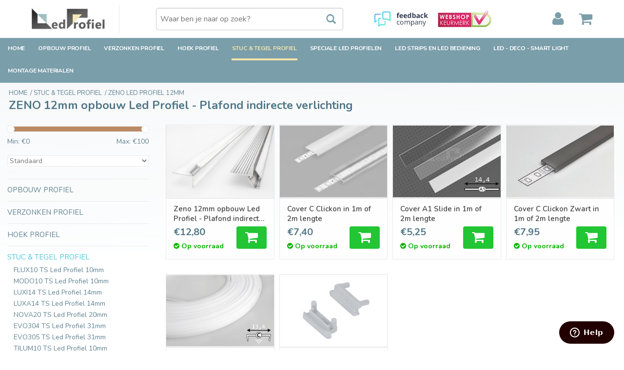

--- FILE ---
content_type: text/html;charset=utf-8
request_url: https://www.ledprofiel.nl/stuc-tegel-profiel/zeno-led-profiel-12mm/?source=facebook
body_size: 15845
content:
<!DOCTYPE html>
<html lang="nl">
  <head>
    <meta name="facebook-domain-verification" content="nbkjy52fl885r4x8zx2phsdtzoe1tw" />
    <meta charset="utf-8"/>
<!-- [START] 'blocks/head.rain' -->
<!--

  (c) 2008-2026 Lightspeed Netherlands B.V.
  http://www.lightspeedhq.com
  Generated: 02-02-2026 @ 15:17:53

-->
<link rel="canonical" href="https://www.ledprofiel.nl/stuc-tegel-profiel/zeno-led-profiel-12mm/"/>
<link rel="alternate" href="https://www.ledprofiel.nl/index.rss" type="application/rss+xml" title="Nieuwe producten"/>
<meta name="robots" content="noodp,noydir"/>
<meta name="google-site-verification" content="Jb_AFZgrr8u2XlG0glqwfNhInCLXlo56Tf2Qrw66VP8"/>
<meta name="google-site-verification" content="vGC2WCnw7tTtboTMdbuzunyiCPjXeWg0arF9CpX3NPU"/>
<meta property="og:url" content="https://www.ledprofiel.nl/stuc-tegel-profiel/zeno-led-profiel-12mm/?source=facebook"/>
<meta property="og:site_name" content="LedProfiel.nl"/>
<meta property="og:title" content="ZENO LED Profiel 12mm | Opbouw Sierlijst Profiel | LedProfiel"/>
<meta property="og:description" content="LED opbouw profiel voor strips tot 12mm breed voor indirecte verlichting in open verlaagde plafond. "/>
<script src="https://datalayer.taggrs.cloud/lightspeed-c-series-v2-minified.js"></script>
<script>
<!-- Server Side Tracking by Taggrs.io -->
(function(w,d,s,l,i){w[l]=w[l]||[];w[l].push({'gtm.start':new Date().getTime(),event:'gtm.js'});var f=d.getElementsByTagName(s)[0],j=d.createElement(s),dl=l!='dataLayer'?'&l='+l:'';j.async=true;j.src='https://sst.ledprofiel.nl/M27m3AhtCE.js?tg='+i+dl;f.parentNode.insertBefore(j,f);})(window,document,'script','dataLayer','MHB6R9W');
<!-- End Server Side Tracking by Taggrs.io -->
</script>
<!--[if lt IE 9]>
<script src="https://cdn.webshopapp.com/assets/html5shiv.js?2025-02-20"></script>
<![endif]-->
<!-- [END] 'blocks/head.rain' -->
    <title>ZENO LED Profiel 12mm | Opbouw Sierlijst Profiel | LedProfiel</title>
<script>
      window.dataLayer = window.dataLayer || [];
      function gtag(){dataLayer.push(arguments);}
      gtag('consent', 'default', {
          	'ad_storage': 'granted',
            'analytics_storage': 'granted',
            'ad_personalization':  'denied',
            'ad_user_data':  'denied',
            'functionality_storage': 'denied',
            'personalization_storage': 'denied',
            'security_storage': 'granted',
            'wait_for_update': 750
      });
      gtag('set', 'url_passthrough', true);
      gtag('set', 'ads_data_redaction', true);
</script> 

<!--Google Tag Manager PROFILESLED.fr / LEDPROFIEL.nl --> 
<script>(function(w,d,s,l,i){w[l]=w[l]||[];w[l].push({'gtm.start':
    new Date().getTime(),event:'gtm.js'});var f=d.getElementsByTagName(s)[0],
    j=d.createElement(s),dl=l!='dataLayer'?'&l='+l:'';j.async=true;j.src=
    'https://www.googletagmanager.com/gtm.js?id='+i+dl;f.parentNode.insertBefore(j,f);
    })(window,document,'script','dataLayer','GTM-MHB6R9W');
                                                                                                                                            


</script>
    <meta name="test" content="LED opbouw profiel voor strips tot 12mm breed voor indirecte verlichting in open verlaagde plafond. " />
    <meta name="description" content="LED opbouw profiel voor strips tot 12mm breed voor indirecte verlichting in open verlaagde plafond. " />
    <meta name="keywords" content="ZENO, 12mm, opbouw, Led, Profiel, -, Plafond, indirecte, verlichting, LEDprofiel, led profiel,LED profiel,LED profielen,ledprofielen,  Aluminium LED profiel, Aluminium profiel,aluminium,led,profiel,profielen, LED profile, LED profielen alu, zwart LED" />
    <meta name="msvalidate.01" content="5E7B4DF6E10A88F25C64FF58FE3B3E73" />
    <meta http-equiv="X-UA-Compatible" content="IE=edge,chrome=1">
    <meta name="viewport" content="width=device-width, initial-scale=1.0">
    <meta name="apple-mobile-web-app-capable" content="yes">
    <meta name="apple-mobile-web-app-status-bar-style" content="black">
    <link rel="shortcut icon" href="https://cdn.webshopapp.com/shops/67929/themes/55625/assets/favicon.ico?20251203173004" type="image/x-icon" />
    <link href='https://fonts.googleapis.com/css?family=Nunito:400,600,700' rel='stylesheet' type='text/css'>
    <link href='https://fonts.googleapis.com/css?family=Basic:400,300,600' rel='stylesheet' type='text/css'>
    <link rel="shortcut icon" href="https://cdn.webshopapp.com/shops/67929/themes/55625/assets/favicon.ico?20251203173004" type="image/x-icon" /> 
    
   
    <link rel="stylesheet" href="https://cdn.webshopapp.com/shops/67929/themes/55625/assets/bootstrap.css?20251210180946" />
       <link rel="stylesheet" href="https://cdn.webshopapp.com/shops/67929/themes/55625/assets/style-nocache.css?20251210180946" />
    <link rel="stylesheet" href="https://cdn.webshopapp.com/shops/67929/themes/55625/assets/settings.css?20251210180946" />  
    <link rel="stylesheet" href="https://cdn.webshopapp.com/assets/gui-2-0.css?2025-02-20" />
    <link rel="stylesheet" href="https://cdn.webshopapp.com/assets/gui-responsive-2-0.css?2025-02-20" />   
    <link rel="stylesheet" href="https://cdn.webshopapp.com/shops/67929/themes/55625/assets/custom.css?20251210180946" />
    <link rel="stylesheet" href="https://cdn.webshopapp.com/shops/67929/themes/55625/assets/font-awesome.css?20251210180946" />
    <link rel="stylesheet" property="url" href="https://maxcdn.bootstrapcdn.com/font-awesome/4.5.0/css/font-awesome.min.css" type="text/css" />
    <link rel="stylesheet" href="https://cdn.webshopapp.com/shops/67929/themes/55625/assets/cookieconsent.css?20251210180946" />  
  	<link rel="preload" href="https://ajax.googleapis.com/ajax/libs/jquery/2.2.4/jquery.min.js" as="script">
       <script type="text/javascript" src="https://ajax.googleapis.com/ajax/libs/jquery/2.2.4/jquery.min.js"></script>
    <script type="text/javascript" src="https://cdn.webshopapp.com/assets/jquery-ui-1-10-1.js?2025-02-20"></script>
    <script type="text/javascript" src="https://cdn.webshopapp.com/shops/67929/themes/55625/assets/jcarousel.js?20251210180946" async></script>
  	 <script type="text/javascript" src="https://cdn.webshopapp.com/shops/348753/themes/55625/assets/global.js?12345676"></script>
   <script src="https://cdn.webshopapp.com/shops/67929/themes/55625/assets/cookieconsent-umd.js?20251210180946"></script>

		    <script type="text/javascript" src="https://cdn.webshopapp.com/assets/gui-responsive-2-0.js?2025-02-20"></script>
	
    <!--[if lt IE 9]>
    	<link rel="stylesheet" href="https://cdn.webshopapp.com/shops/67929/themes/55625/assets/style-ie.css?20251210180946" />
    <![endif]-->



    
    <!-- Hotjar Tracking Code for Ledprofiel.nl (Brandboost) -->
<script>
    (function(h,o,t,j,a,r){
        h.hj=h.hj||function(){(h.hj.q=h.hj.q||[]).push(arguments)};
        h._hjSettings={hjid:3626099,hjsv:6};
        a=o.getElementsByTagName('head')[0];
        r=o.createElement('script');r.async=1;
        r.src=t+h._hjSettings.hjid+j+h._hjSettings.hjsv;
        a.appendChild(r);
    })(window,document,'https://static.hotjar.com/c/hotjar-','.js?sv=');
</script>
  

</head>
<body>  
<!-- Google Tag Manager (noscript) -->
<noscript><iframe src="https://www.googletagmanager.com/ns.html?id='GTM-MHB6R9W'"
height="0" width="0" style="display:none;visibility:hidden"></iframe></noscript>
<!-- End Google Tag Manager (noscript) --> 

<script src="https://cdn.webshopapp.com/shops/67929/themes/55625/assets/cookieconsent-config-v3.js?20251210180946"></script> 
      <header class="desktop">
  <div class="container topnav">
    <div class="vertical logo">
      <a href="https://www.ledprofiel.nl/" title="Kwaliteits Aluminium Led Profiel Shop">
      			         <img src="https://cdn.webshopapp.com/shops/67929/themes/55625/assets/logo.jpg?20251210180946" alt="Kwaliteits Aluminium Led Profiel Shop" />
              </a>
    </div>
    <form action="https://www.ledprofiel.nl/search/" method="get" id="formSearch">
      <input type="text" name="q" autocomplete="on"  value="" placeholder="Waar ben je naar op zoek?" />
      <span onclick="$('#formSearch').submit();" title="Zoeken" class="glyphicon glyphicon-search"></span>
    </form>
	  <div class="badges-block">
      <!a target="_tblank" href="https://www.feedbackcompany.com/nl-nl/reviews/applamp-nl/" title="Feedback Company homepage - LedProfiel">
        <img class="feedback-company" alt="Feedback Company homepage - Ledprofiel" src="https://cdn.webshopapp.com/shops/67929/themes/55625/assets/FC.svg?20251210180946" height="50" width="110" />
      <!/a>
      <!a target="_tblank" href="https://www.keurmerk.info/nl/consumenten/webwinkel/?key=12648" title="Webshop Keurmerk homepage - ledProfiel">
        <img class="feedback-company" alt="Webshop Keurmerk homepage - LedProfiel" src="https://cdn.webshopapp.com/shops/67929/themes/55625/assets/WK.png?20251210180946" height="34" width="110" />
      <!/a>
    </div>
    <div class="top-bar-section">
      <!-- Right Nav Section -->
      <div
        class="cart-box "
      >
        <!-- MINICART -->
        <a
          class="link-icon-user"
          href="https://www.ledprofiel.nl/account/"
          title="Mijn account"
          class="my-account"
        >
          <i class="fa fa-user icon-user"></i>
        </a>
        <div class="link-icon-cart" id="cart">
          <a href="https://www.ledprofiel.nl/cart/">
            <i class="fa fa-shopping-cart icon-cart-header"></i>
          </a>
                    <div class="overview">
            <div class="carttitle">
              <a href="/cart/"
                ><strong>Mijn winkelwagen</strong> (
                <span>0</span>
                <span class="a-aantal">Artikelen)</span></a
              >
            </div>
            <div class="buttons">
              <div class="bekijken">
                <a
                  href="https://www.ledprofiel.nl/cart/"
                  title="Bestellen"
                  class="button radius"
                  >Bekijken</a
                >
              </div>
              <div class="bestellen">
                <a
                  href="https://www.ledprofiel.nl/cart/"
                  title="Bestellen"
                  class="button radius"
                  >Bestellen</a
                >
              </div>
            </div>
            <div class="products">
                          </div>
                        <div class="sum">Geen producten gevonden</div>
                      </div>
          <!--overview-->
        </div>
        <!--cart-->
        <!-- /MINICART -->
      </div>
      <!--right-->
      <ul class="right"></ul>
    </div>
  </div>

  <div class="navigation bottomnav">
    <div class="container align">
      <nav class="nonbounce desktop vertical">
        <ul>
                    <li class="item home ">
            <a class="itemLink" href="https://www.ledprofiel.nl/">Home</a>
          </li>
                              <li class="item sub">
            <a class="itemLink" href="https://www.ledprofiel.nl/opbouw-profiel/" title="Opbouw Profiel">Opbouw Profiel</a>
                        
            <ul class="container subnav">
                            <li class="subitem">
                <a class="subitemLink" href="https://www.ledprofiel.nl/opbouw-profiel/contour-led-profiel-8mm/" title="CONTOUR LED Profiel 8mm">
                  <strong>CONTOUR LED Profiel 8mm
                  <i class="fa fa-solid fa-angle-right"></i>
                  </strong>
                </a>
                              </li>
                            <li class="subitem">
                <a class="subitemLink" href="https://www.ledprofiel.nl/opbouw-profiel/omni12-led-profiel-12mm/" title="OMNI12 LED Profiel 12mm">
                  <strong>OMNI12 LED Profiel 12mm
                  <i class="fa fa-solid fa-angle-right"></i>
                  </strong>
                </a>
                              </li>
                            <li class="subitem">
                <a class="subitemLink" href="https://www.ledprofiel.nl/opbouw-profiel/omni14-led-profiel-14mm/" title="OMNI14 LED Profiel 14mm">
                  <strong>OMNI14 LED Profiel 14mm
                  <i class="fa fa-solid fa-angle-right"></i>
                  </strong>
                </a>
                              </li>
                            <li class="subitem">
                <a class="subitemLink" href="https://www.ledprofiel.nl/opbouw-profiel/lumo-led-profiel-12mm/" title="LUMO  LED Profiel 12mm ">
                  <strong>LUMO  LED Profiel 12mm 
                  <i class="fa fa-solid fa-angle-right"></i>
                  </strong>
                </a>
                              </li>
                            <li class="subitem">
                <a class="subitemLink" href="https://www.ledprofiel.nl/opbouw-profiel/fluid10-led-profiel-10mm/" title="FLUID10 LED Profiel 10mm">
                  <strong>FLUID10 LED Profiel 10mm
                  <i class="fa fa-solid fa-angle-right"></i>
                  </strong>
                </a>
                              </li>
                            <li class="subitem">
                <a class="subitemLink" href="https://www.ledprofiel.nl/opbouw-profiel/fluid14-led-profiel-14mm/" title="FLUID14 LED Profiel 14mm">
                  <strong>FLUID14 LED Profiel 14mm
                  <i class="fa fa-solid fa-angle-right"></i>
                  </strong>
                </a>
                              </li>
                            <li class="subitem">
                <a class="subitemLink" href="https://www.ledprofiel.nl/opbouw-profiel/lino10-led-profiel-10mm/" title="LINO10 LED Profiel 10mm">
                  <strong>LINO10 LED Profiel 10mm
                  <i class="fa fa-solid fa-angle-right"></i>
                  </strong>
                </a>
                              </li>
                            <li class="subitem">
                <a class="subitemLink" href="https://www.ledprofiel.nl/opbouw-profiel/lino14-led-profiel-14mm/" title="LINO14 LED Profiel 14mm">
                  <strong>LINO14 LED Profiel 14mm
                  <i class="fa fa-solid fa-angle-right"></i>
                  </strong>
                </a>
                              </li>
                            <li class="subitem">
                <a class="subitemLink" href="https://www.ledprofiel.nl/opbouw-profiel/plex12-led-profiel-12mm/" title="PLEX12 LED Profiel 12mm">
                  <strong>PLEX12 LED Profiel 12mm
                  <i class="fa fa-solid fa-angle-right"></i>
                  </strong>
                </a>
                              </li>
                            <li class="subitem">
                <a class="subitemLink" href="https://www.ledprofiel.nl/opbouw-profiel/plex12-cl-led-profiel-12mm/" title="PLEX12 CL LED Profiel 12mm">
                  <strong>PLEX12 CL LED Profiel 12mm
                  <i class="fa fa-solid fa-angle-right"></i>
                  </strong>
                </a>
                              </li>
                            <li class="subitem">
                <a class="subitemLink" href="https://www.ledprofiel.nl/opbouw-profiel/plex14-led-profiel-14mm/" title="PLEX14 LED Profiel 14mm">
                  <strong>PLEX14 LED Profiel 14mm
                  <i class="fa fa-solid fa-angle-right"></i>
                  </strong>
                </a>
                              </li>
                            <li class="subitem">
                <a class="subitemLink" href="https://www.ledprofiel.nl/opbouw-profiel/nova10-led-profiel-10mm/" title="NOVA10 LED profiel 10mm">
                  <strong>NOVA10 LED profiel 10mm
                  <i class="fa fa-solid fa-angle-right"></i>
                  </strong>
                </a>
                              </li>
                            <li class="subitem">
                <a class="subitemLink" href="https://www.ledprofiel.nl/opbouw-profiel/nova16-led-profiel-16mm/" title="NOVA16 LED Profiel 16mm">
                  <strong>NOVA16 LED Profiel 16mm
                  <i class="fa fa-solid fa-angle-right"></i>
                  </strong>
                </a>
                              </li>
                            <li class="subitem">
                <a class="subitemLink" href="https://www.ledprofiel.nl/opbouw-profiel/nova20-led-profiel-20-mm/" title="NOVA20 LED Profiel 20 mm">
                  <strong>NOVA20 LED Profiel 20 mm
                  <i class="fa fa-solid fa-angle-right"></i>
                  </strong>
                </a>
                              </li>
                            <li class="subitem">
                <a class="subitemLink" href="https://www.ledprofiel.nl/opbouw-profiel/stretched-profiel-24mm/" title="STRETCHED Profiel 24mm">
                  <strong>STRETCHED Profiel 24mm
                  <i class="fa fa-solid fa-angle-right"></i>
                  </strong>
                </a>
                              </li>
                            <li class="subitem">
                <a class="subitemLink" href="https://www.ledprofiel.nl/opbouw-profiel/wall-deco-led-profiel-12mm/" title="WALL deco LED Profiel 12mm">
                  <strong>WALL deco LED Profiel 12mm
                  <i class="fa fa-solid fa-angle-right"></i>
                  </strong>
                </a>
                              </li>
                            <li class="subitem">
                <a class="subitemLink" href="https://www.ledprofiel.nl/opbouw-profiel/strada-led-profiel-10mm/" title="STRADA LED Profiel 10mm">
                  <strong>STRADA LED Profiel 10mm
                  <i class="fa fa-solid fa-angle-right"></i>
                  </strong>
                </a>
                              </li>
                            <li class="subitem">
                <a class="subitemLink" href="https://www.ledprofiel.nl/opbouw-profiel/step10-led-profiel-10mm/" title="STEP10 LED Profiel 10mm">
                  <strong>STEP10 LED Profiel 10mm
                  <i class="fa fa-solid fa-angle-right"></i>
                  </strong>
                </a>
                              </li>
                            <li class="subitem">
                <a class="subitemLink" href="https://www.ledprofiel.nl/opbouw-profiel/step12-led-profiel-12mm/" title="STEP12 LED Profiel 12mm">
                  <strong>STEP12 LED Profiel 12mm
                  <i class="fa fa-solid fa-angle-right"></i>
                  </strong>
                </a>
                              </li>
                            <li class="subitem">
                <a class="subitemLink" href="https://www.ledprofiel.nl/opbouw-profiel/roto8-led-profiel-8mm/" title="ROTO8 LED Profiel 8mm">
                  <strong>ROTO8 LED Profiel 8mm
                  <i class="fa fa-solid fa-angle-right"></i>
                  </strong>
                </a>
                              </li>
                            <li class="subitem">
                <a class="subitemLink" href="https://www.ledprofiel.nl/opbouw-profiel/roto12-led-profiel-12mm/" title="ROTO12 LED Profiel 12mm">
                  <strong>ROTO12 LED Profiel 12mm
                  <i class="fa fa-solid fa-angle-right"></i>
                  </strong>
                </a>
                              </li>
                            <li class="subitem">
                <a class="subitemLink" href="https://www.ledprofiel.nl/opbouw-profiel/luvar-led-profiel-31mm/" title="LUVAR LED Profiel 31mm">
                  <strong>LUVAR LED Profiel 31mm
                  <i class="fa fa-solid fa-angle-right"></i>
                  </strong>
                </a>
                              </li>
                            <li class="subitem">
                <a class="subitemLink" href="https://www.ledprofiel.nl/opbouw-profiel/luvar-ul-led-profiel-31mm/" title="LUVAR UL LED Profiel 31mm">
                  <strong>LUVAR UL LED Profiel 31mm
                  <i class="fa fa-solid fa-angle-right"></i>
                  </strong>
                </a>
                              </li>
                            <li class="subitem">
                <a class="subitemLink" href="https://www.ledprofiel.nl/opbouw-profiel/evo-301-led-profiel-31mm/" title="EVO 301 LED Profiel 31mm">
                  <strong>EVO 301 LED Profiel 31mm
                  <i class="fa fa-solid fa-angle-right"></i>
                  </strong>
                </a>
                              </li>
                            <li class="subitem">
                <a class="subitemLink" href="https://www.ledprofiel.nl/opbouw-profiel/evo-302-led-profiel-31mm/" title="EVO 302 LED Profiel 31mm">
                  <strong>EVO 302 LED Profiel 31mm
                  <i class="fa fa-solid fa-angle-right"></i>
                  </strong>
                </a>
                              </li>
                            <li class="subitem">
                <a class="subitemLink" href="https://www.ledprofiel.nl/opbouw-profiel/evo-303-led-profiel-31mm/" title="EVO 303 LED Profiel 31mm">
                  <strong>EVO 303 LED Profiel 31mm
                  <i class="fa fa-solid fa-angle-right"></i>
                  </strong>
                </a>
                              </li>
                            <li class="subitem">
                <a class="subitemLink" href="https://www.ledprofiel.nl/opbouw-profiel/evo-308-led-profiel-31mm/" title="EVO 308 LED Profiel 31mm">
                  <strong>EVO 308 LED Profiel 31mm
                  <i class="fa fa-solid fa-angle-right"></i>
                  </strong>
                </a>
                              </li>
                            <li class="subitem">
                <a class="subitemLink" href="https://www.ledprofiel.nl/opbouw-profiel/lumax-501-led-profiel-53mm/" title="LUMAX 501 LED Profiel 53mm">
                  <strong>LUMAX 501 LED Profiel 53mm
                  <i class="fa fa-solid fa-angle-right"></i>
                  </strong>
                </a>
                              </li>
                            <li class="subitem">
                <a class="subitemLink" href="https://www.ledprofiel.nl/opbouw-profiel/lumax-502-led-profiel-53mm/" title="LUMAX 502 LED Profiel 53mm">
                  <strong>LUMAX 502 LED Profiel 53mm
                  <i class="fa fa-solid fa-angle-right"></i>
                  </strong>
                </a>
                              </li>
                            <li class="subitem">
                <a class="subitemLink" href="https://www.ledprofiel.nl/opbouw-profiel/lumax-502-v2-led-profiel-53mm/" title="LUMAX 502 V2 LED Profiel 53mm">
                  <strong>LUMAX 502 V2 LED Profiel 53mm
                  <i class="fa fa-solid fa-angle-right"></i>
                  </strong>
                </a>
                              </li>
                                            <div class='category-image'>
                  <img alt="Opbouw Profiel" src=https://cdn.webshopapp.com/shops/67929/files/467380918/290x195x1/467380918.jpg />
                  <div class='category-image-title'>Opbouw Profiel</div>
                </div>
                          </ul>
            <span class="glyphicon glyphicon-play"></span>
                      </li>
                    <li class="item sub">
            <a class="itemLink" href="https://www.ledprofiel.nl/verzonken-profiel/" title="Verzonken Profiel">Verzonken Profiel</a>
                        
            <ul class="container subnav">
                            <li class="subitem">
                <a class="subitemLink" href="https://www.ledprofiel.nl/verzonken-profiel/linea10-led-profiel-10mm/" title="LINEA10 Led Profiel 10mm">
                  <strong>LINEA10 Led Profiel 10mm
                  <i class="fa fa-solid fa-angle-right"></i>
                  </strong>
                </a>
                              </li>
                            <li class="subitem">
                <a class="subitemLink" href="https://www.ledprofiel.nl/verzonken-profiel/linea10-v2-led-profiel-10mm/" title="LINEA10 V2 Led Profiel 10mm">
                  <strong>LINEA10 V2 Led Profiel 10mm
                  <i class="fa fa-solid fa-angle-right"></i>
                  </strong>
                </a>
                              </li>
                            <li class="subitem">
                <a class="subitemLink" href="https://www.ledprofiel.nl/verzonken-profiel/linea14-led-profiel-14mm/" title="LINEA14 Led Profiel 14mm">
                  <strong>LINEA14 Led Profiel 14mm
                  <i class="fa fa-solid fa-angle-right"></i>
                  </strong>
                </a>
                              </li>
                            <li class="subitem">
                <a class="subitemLink" href="https://www.ledprofiel.nl/verzonken-profiel/linea14-v2-led-profiel-14mm/" title="LINEA14 V2 Led Profiel 14mm">
                  <strong>LINEA14 V2 Led Profiel 14mm
                  <i class="fa fa-solid fa-angle-right"></i>
                  </strong>
                </a>
                              </li>
                            <li class="subitem">
                <a class="subitemLink" href="https://www.ledprofiel.nl/verzonken-profiel/axon10-led-profiel-10mm/" title="AXON10 Led Profiel 10mm">
                  <strong>AXON10 Led Profiel 10mm
                  <i class="fa fa-solid fa-angle-right"></i>
                  </strong>
                </a>
                              </li>
                            <li class="subitem">
                <a class="subitemLink" href="https://www.ledprofiel.nl/verzonken-profiel/axon14-led-profiel-14mm/" title="AXON14 Led Profiel 14mm">
                  <strong>AXON14 Led Profiel 14mm
                  <i class="fa fa-solid fa-angle-right"></i>
                  </strong>
                </a>
                              </li>
                            <li class="subitem">
                <a class="subitemLink" href="https://www.ledprofiel.nl/verzonken-profiel/lumo-rs-led-profiel-12mm/" title="LUMO RS Led Profiel 12mm">
                  <strong>LUMO RS Led Profiel 12mm
                  <i class="fa fa-solid fa-angle-right"></i>
                  </strong>
                </a>
                              </li>
                            <li class="subitem">
                <a class="subitemLink" href="https://www.ledprofiel.nl/verzonken-profiel/nova10-rs-led-profiel-10mm/" title="NOVA10 RS LED Profiel 10mm">
                  <strong>NOVA10 RS LED Profiel 10mm
                  <i class="fa fa-solid fa-angle-right"></i>
                  </strong>
                </a>
                              </li>
                            <li class="subitem">
                <a class="subitemLink" href="https://www.ledprofiel.nl/verzonken-profiel/nova16-rs-led-profiel-16mm/" title="NOVA16 RS LED Profiel 16mm">
                  <strong>NOVA16 RS LED Profiel 16mm
                  <i class="fa fa-solid fa-angle-right"></i>
                  </strong>
                </a>
                              </li>
                            <li class="subitem">
                <a class="subitemLink" href="https://www.ledprofiel.nl/verzonken-profiel/nova20-rs-led-profiel-20mm/" title="NOVA20 RS LED Profiel 20mm">
                  <strong>NOVA20 RS LED Profiel 20mm
                  <i class="fa fa-solid fa-angle-right"></i>
                  </strong>
                </a>
                              </li>
                            <li class="subitem">
                <a class="subitemLink" href="https://www.ledprofiel.nl/verzonken-profiel/edge14-led-profiel-14mm/" title="EDGE14 Led Profiel 14mm">
                  <strong>EDGE14 Led Profiel 14mm
                  <i class="fa fa-solid fa-angle-right"></i>
                  </strong>
                </a>
                              </li>
                            <li class="subitem">
                <a class="subitemLink" href="https://www.ledprofiel.nl/verzonken-profiel/smooth-led-profiel-10mm/" title="SMOOTH Led Profiel 10mm">
                  <strong>SMOOTH Led Profiel 10mm
                  <i class="fa fa-solid fa-angle-right"></i>
                  </strong>
                </a>
                              </li>
                            <li class="subitem">
                <a class="subitemLink" href="https://www.ledprofiel.nl/verzonken-profiel/plex14-led-profiel-14mm/" title="PLEX14 LED Profiel 14mm">
                  <strong>PLEX14 LED Profiel 14mm
                  <i class="fa fa-solid fa-angle-right"></i>
                  </strong>
                </a>
                              </li>
                            <li class="subitem">
                <a class="subitemLink" href="https://www.ledprofiel.nl/verzonken-profiel/pico-led-profiel-8mm/" title="PICO Led Profiel 8mm">
                  <strong>PICO Led Profiel 8mm
                  <i class="fa fa-solid fa-angle-right"></i>
                  </strong>
                </a>
                              </li>
                            <li class="subitem">
                <a class="subitemLink" href="https://www.ledprofiel.nl/verzonken-profiel/stepon8-vloer-profiel-8mm/" title="STEPON8 Vloer Profiel 8mm">
                  <strong>STEPON8 Vloer Profiel 8mm
                  <i class="fa fa-solid fa-angle-right"></i>
                  </strong>
                </a>
                              </li>
                            <li class="subitem">
                <a class="subitemLink" href="https://www.ledprofiel.nl/verzonken-profiel/stepon12-vloer-profiel-12mm/" title="STEPON12 Vloer Profiel 12mm">
                  <strong>STEPON12 Vloer Profiel 12mm
                  <i class="fa fa-solid fa-angle-right"></i>
                  </strong>
                </a>
                              </li>
                            <li class="subitem">
                <a class="subitemLink" href="https://www.ledprofiel.nl/verzonken-profiel/flex-led-profiel-8mm/" title="FLEX Led Profiel 8mm">
                  <strong>FLEX Led Profiel 8mm
                  <i class="fa fa-solid fa-angle-right"></i>
                  </strong>
                </a>
                              </li>
                            <li class="subitem">
                <a class="subitemLink" href="https://www.ledprofiel.nl/verzonken-profiel/evo306-led-profiel-31mm/" title="EVO306 Led Profiel 31mm">
                  <strong>EVO306 Led Profiel 31mm
                  <i class="fa fa-solid fa-angle-right"></i>
                  </strong>
                </a>
                              </li>
                            <li class="subitem">
                <a class="subitemLink" href="https://www.ledprofiel.nl/verzonken-profiel/evo307-led-profiel-31mm/" title="EVO307 Led Profiel 31mm">
                  <strong>EVO307 Led Profiel 31mm
                  <i class="fa fa-solid fa-angle-right"></i>
                  </strong>
                </a>
                              </li>
                            <li class="subitem">
                <a class="subitemLink" href="https://www.ledprofiel.nl/verzonken-profiel/lumax-503-led-profiel-53mm/" title="LUMAX 503 LED Profiel 53mm">
                  <strong>LUMAX 503 LED Profiel 53mm
                  <i class="fa fa-solid fa-angle-right"></i>
                  </strong>
                </a>
                              </li>
                                            <div class='category-image'>
                  <img alt="Verzonken Profiel" src=https://cdn.webshopapp.com/shops/67929/files/467380865/290x195x1/467380865.jpg />
                  <div class='category-image-title'>Verzonken Profiel</div>
                </div>
                          </ul>
            <span class="glyphicon glyphicon-play"></span>
                      </li>
                    <li class="item sub">
            <a class="itemLink" href="https://www.ledprofiel.nl/hoek-profiel/" title="Hoek Profiel">Hoek Profiel</a>
                        
            <ul class="container subnav">
                            <li class="subitem">
                <a class="subitemLink" href="https://www.ledprofiel.nl/hoek-profiel/angle10-led-profiel-10mm/" title="ANGLE10 Led Profiel 10mm">
                  <strong>ANGLE10 Led Profiel 10mm
                  <i class="fa fa-solid fa-angle-right"></i>
                  </strong>
                </a>
                              </li>
                            <li class="subitem">
                <a class="subitemLink" href="https://www.ledprofiel.nl/hoek-profiel/angle10-v2-led-profiel-10mm/" title="ANGLE10 V2 Led Profiel 10mm">
                  <strong>ANGLE10 V2 Led Profiel 10mm
                  <i class="fa fa-solid fa-angle-right"></i>
                  </strong>
                </a>
                              </li>
                            <li class="subitem">
                <a class="subitemLink" href="https://www.ledprofiel.nl/hoek-profiel/angle12-led-profiel-12mm/" title="ANGLE12 Led Profiel 12mm">
                  <strong>ANGLE12 Led Profiel 12mm
                  <i class="fa fa-solid fa-angle-right"></i>
                  </strong>
                </a>
                              </li>
                            <li class="subitem">
                <a class="subitemLink" href="https://www.ledprofiel.nl/hoek-profiel/angle12-duo-led-profiel-12mm/" title="ANGLE12 DUO Led Profiel 12mm">
                  <strong>ANGLE12 DUO Led Profiel 12mm
                  <i class="fa fa-solid fa-angle-right"></i>
                  </strong>
                </a>
                              </li>
                            <li class="subitem">
                <a class="subitemLink" href="https://www.ledprofiel.nl/hoek-profiel/angle12-v2-led-profiel-12mm/" title="ANGLE12 V2 Led Profiel 12mm">
                  <strong>ANGLE12 V2 Led Profiel 12mm
                  <i class="fa fa-solid fa-angle-right"></i>
                  </strong>
                </a>
                              </li>
                            <li class="subitem">
                <a class="subitemLink" href="https://www.ledprofiel.nl/hoek-profiel/angle14-led-profiel-14mm/" title="ANGLE14 Led Profiel 14mm">
                  <strong>ANGLE14 Led Profiel 14mm
                  <i class="fa fa-solid fa-angle-right"></i>
                  </strong>
                </a>
                              </li>
                            <li class="subitem">
                <a class="subitemLink" href="https://www.ledprofiel.nl/hoek-profiel/angle16-led-profiel-16mm/" title="ANGLE16 Led Profiel 16mm">
                  <strong>ANGLE16 Led Profiel 16mm
                  <i class="fa fa-solid fa-angle-right"></i>
                  </strong>
                </a>
                              </li>
                            <li class="subitem">
                <a class="subitemLink" href="https://www.ledprofiel.nl/hoek-profiel/triad-led-profiel-10mm/" title="TRIAD Led Profiel 10mm">
                  <strong>TRIAD Led Profiel 10mm
                  <i class="fa fa-solid fa-angle-right"></i>
                  </strong>
                </a>
                              </li>
                                            <div class='category-image'>
                  <img alt="Hoek Profiel" src=https://cdn.webshopapp.com/shops/67929/files/467380877/290x195x1/467380877.jpg />
                  <div class='category-image-title'>Hoek Profiel</div>
                </div>
                          </ul>
            <span class="glyphicon glyphicon-play"></span>
                      </li>
                    <li class="item sub active">
            <a class="itemLink" href="https://www.ledprofiel.nl/stuc-tegel-profiel/" title="Stuc &amp; Tegel Profiel">Stuc &amp; Tegel Profiel</a>
                        
            <ul class="container subnav">
                            <li class="subitem">
                <a class="subitemLink" href="https://www.ledprofiel.nl/stuc-tegel-profiel/flux10-ts-led-profiel-10mm/" title="FLUX10 TS Led Profiel 10mm">
                  <strong>FLUX10 TS Led Profiel 10mm
                  <i class="fa fa-solid fa-angle-right"></i>
                  </strong>
                </a>
                              </li>
                            <li class="subitem">
                <a class="subitemLink" href="https://www.ledprofiel.nl/stuc-tegel-profiel/modo10-ts-led-profiel-10mm/" title="MODO10 TS Led Profiel 10mm">
                  <strong>MODO10 TS Led Profiel 10mm
                  <i class="fa fa-solid fa-angle-right"></i>
                  </strong>
                </a>
                              </li>
                            <li class="subitem">
                <a class="subitemLink" href="https://www.ledprofiel.nl/stuc-tegel-profiel/luxi14-ts-led-profiel-14mm/" title="LUXI14 TS Led Profiel 14mm">
                  <strong>LUXI14 TS Led Profiel 14mm
                  <i class="fa fa-solid fa-angle-right"></i>
                  </strong>
                </a>
                              </li>
                            <li class="subitem">
                <a class="subitemLink" href="https://www.ledprofiel.nl/stuc-tegel-profiel/luxa14-ts-led-profiel-14mm/" title="LUXA14 TS Led Profiel 14mm">
                  <strong>LUXA14 TS Led Profiel 14mm
                  <i class="fa fa-solid fa-angle-right"></i>
                  </strong>
                </a>
                              </li>
                            <li class="subitem">
                <a class="subitemLink" href="https://www.ledprofiel.nl/stuc-tegel-profiel/nova20-ts-led-profiel-20mm/" title="NOVA20 TS Led Profiel 20mm ">
                  <strong>NOVA20 TS Led Profiel 20mm 
                  <i class="fa fa-solid fa-angle-right"></i>
                  </strong>
                </a>
                              </li>
                            <li class="subitem">
                <a class="subitemLink" href="https://www.ledprofiel.nl/stuc-tegel-profiel/evo304-ts-led-profiel-31mm/" title="EVO304 TS Led Profiel 31mm">
                  <strong>EVO304 TS Led Profiel 31mm
                  <i class="fa fa-solid fa-angle-right"></i>
                  </strong>
                </a>
                              </li>
                            <li class="subitem">
                <a class="subitemLink" href="https://www.ledprofiel.nl/stuc-tegel-profiel/evo305-ts-led-profiel-31mm/" title="EVO305 TS Led Profiel 31mm">
                  <strong>EVO305 TS Led Profiel 31mm
                  <i class="fa fa-solid fa-angle-right"></i>
                  </strong>
                </a>
                              </li>
                            <li class="subitem">
                <a class="subitemLink" href="https://www.ledprofiel.nl/stuc-tegel-profiel/tilum10-ts-led-profiel-10mm/" title="TILUM10 TS Led Profiel 10mm">
                  <strong>TILUM10 TS Led Profiel 10mm
                  <i class="fa fa-solid fa-angle-right"></i>
                  </strong>
                </a>
                              </li>
                            <li class="subitem">
                <a class="subitemLink" href="https://www.ledprofiel.nl/stuc-tegel-profiel/edge12-ts180-led-profiel-12mm/" title="EDGE12 TS180 Led Profiel 12mm ">
                  <strong>EDGE12 TS180 Led Profiel 12mm 
                  <i class="fa fa-solid fa-angle-right"></i>
                  </strong>
                </a>
                              </li>
                            <li class="subitem">
                <a class="subitemLink" href="https://www.ledprofiel.nl/stuc-tegel-profiel/edge12-ts90-led-profiel-12mm/" title="EDGE12 TS90 Led Profiel 12mm ">
                  <strong>EDGE12 TS90 Led Profiel 12mm 
                  <i class="fa fa-solid fa-angle-right"></i>
                  </strong>
                </a>
                              </li>
                            <li class="subitem">
                <a class="subitemLink" href="https://www.ledprofiel.nl/stuc-tegel-profiel/edge12-ts270-led-profiel-12mm/" title="EDGE12 TS270 Led Profiel 12mm ">
                  <strong>EDGE12 TS270 Led Profiel 12mm 
                  <i class="fa fa-solid fa-angle-right"></i>
                  </strong>
                </a>
                              </li>
                            <li class="subitem">
                <a class="subitemLink" href="https://www.ledprofiel.nl/stuc-tegel-profiel/verso-led-profiel-12mm/" title="VERSO LED Profiel 12mm">
                  <strong>VERSO LED Profiel 12mm
                  <i class="fa fa-solid fa-angle-right"></i>
                  </strong>
                </a>
                              </li>
                            <li class="subitem">
                <a class="subitemLink" href="https://www.ledprofiel.nl/stuc-tegel-profiel/zeno-led-profiel-12mm/" title="ZENO LED Profiel 12mm">
                  <strong>ZENO LED Profiel 12mm
                  <i class="fa fa-solid fa-angle-right"></i>
                  </strong>
                </a>
                              </li>
                                            <div class='category-image'>
                  <img alt="Stuc &amp; Tegel Profiel" src=https://cdn.webshopapp.com/shops/67929/files/467380888/290x195x1/467380888.jpg />
                  <div class='category-image-title'>Stuc &amp; Tegel Profiel</div>
                </div>
                          </ul>
            <span class="glyphicon glyphicon-play"></span>
                      </li>
                    <li class="item sub">
            <a class="itemLink" href="https://www.ledprofiel.nl/speciale-led-profielen/" title="Speciale LED Profielen">Speciale LED Profielen</a>
                        
            <ul class="container subnav">
                            <li class="subitem">
                <a class="subitemLink" href="https://www.ledprofiel.nl/speciale-led-profielen/obar-led-profiel-20mm/" title="OBAR LED Profiel 20mm">
                  <strong>OBAR LED Profiel 20mm
                  <i class="fa fa-solid fa-angle-right"></i>
                  </strong>
                </a>
                              </li>
                            <li class="subitem">
                <a class="subitemLink" href="https://www.ledprofiel.nl/speciale-led-profielen/halux-led-profiel-23mm/" title="HALUX LED Profiel 23mm">
                  <strong>HALUX LED Profiel 23mm
                  <i class="fa fa-solid fa-angle-right"></i>
                  </strong>
                </a>
                              </li>
                            <li class="subitem">
                <a class="subitemLink" href="https://www.ledprofiel.nl/speciale-led-profielen/step10-led-profiel-10mm/" title="STEP10 LED Profiel 10mm">
                  <strong>STEP10 LED Profiel 10mm
                  <i class="fa fa-solid fa-angle-right"></i>
                  </strong>
                </a>
                              </li>
                            <li class="subitem">
                <a class="subitemLink" href="https://www.ledprofiel.nl/speciale-led-profielen/step12-led-profiel-12mm/" title="STEP12 LED Profiel 12mm">
                  <strong>STEP12 LED Profiel 12mm
                  <i class="fa fa-solid fa-angle-right"></i>
                  </strong>
                </a>
                              </li>
                            <li class="subitem">
                <a class="subitemLink" href="https://www.ledprofiel.nl/speciale-led-profielen/ambi-indirect-zijwaarts-ledprofiel-10mm/" title="AMBI Indirect zijwaarts LEDprofiel 10mm">
                  <strong>AMBI Indirect zijwaarts LEDprofiel 10mm
                  <i class="fa fa-solid fa-angle-right"></i>
                  </strong>
                </a>
                              </li>
                            <li class="subitem">
                <a class="subitemLink" href="https://www.ledprofiel.nl/speciale-led-profielen/bend-buigzaam-led-profiel-10mm-12mm/" title=" BEND Buigzaam LED profiel 10mm - 12mm">
                  <strong> BEND Buigzaam LED profiel 10mm - 12mm
                  <i class="fa fa-solid fa-angle-right"></i>
                  </strong>
                </a>
                              </li>
                            <li class="subitem">
                <a class="subitemLink" href="https://www.ledprofiel.nl/speciale-led-profielen/strada-led-profiel-10mm/" title="STRADA LED Profiel 10mm">
                  <strong>STRADA LED Profiel 10mm
                  <i class="fa fa-solid fa-angle-right"></i>
                  </strong>
                </a>
                              </li>
                            <li class="subitem">
                <a class="subitemLink" href="https://www.ledprofiel.nl/speciale-led-profielen/roto8-led-profiel-8mm/" title="ROTO8 LED Profiel 8mm">
                  <strong>ROTO8 LED Profiel 8mm
                  <i class="fa fa-solid fa-angle-right"></i>
                  </strong>
                </a>
                              </li>
                            <li class="subitem">
                <a class="subitemLink" href="https://www.ledprofiel.nl/speciale-led-profielen/roto12-led-profiel-12mm/" title="ROTO12 LED Profiel 12mm">
                  <strong>ROTO12 LED Profiel 12mm
                  <i class="fa fa-solid fa-angle-right"></i>
                  </strong>
                </a>
                              </li>
                            <li class="subitem">
                <a class="subitemLink" href="https://www.ledprofiel.nl/speciale-led-profielen/curva-led-profiel-12mm/" title="CURVA LED Profiel 12mm">
                  <strong>CURVA LED Profiel 12mm
                  <i class="fa fa-solid fa-angle-right"></i>
                  </strong>
                </a>
                              </li>
                            <li class="subitem">
                <a class="subitemLink" href="https://www.ledprofiel.nl/speciale-led-profielen/verso-led-profiel-12mm/" title="VERSO LED Profiel 12mm">
                  <strong>VERSO LED Profiel 12mm
                  <i class="fa fa-solid fa-angle-right"></i>
                  </strong>
                </a>
                              </li>
                            <li class="subitem">
                <a class="subitemLink" href="https://www.ledprofiel.nl/speciale-led-profielen/zeno-led-profiel-12mm/" title="ZENO LED Profiel 12mm">
                  <strong>ZENO LED Profiel 12mm
                  <i class="fa fa-solid fa-angle-right"></i>
                  </strong>
                </a>
                              </li>
                            <li class="subitem">
                <a class="subitemLink" href="https://www.ledprofiel.nl/speciale-led-profielen/flux10-ts-led-profiel-10mm/" title="FLUX10 TS Led Profiel 10mm">
                  <strong>FLUX10 TS Led Profiel 10mm
                  <i class="fa fa-solid fa-angle-right"></i>
                  </strong>
                </a>
                              </li>
                            <li class="subitem">
                <a class="subitemLink" href="https://www.ledprofiel.nl/speciale-led-profielen/flex-led-profiel-8mm/" title="FLEX Led Profiel 8mm">
                  <strong>FLEX Led Profiel 8mm
                  <i class="fa fa-solid fa-angle-right"></i>
                  </strong>
                </a>
                              </li>
                            <li class="subitem">
                <a class="subitemLink" href="https://www.ledprofiel.nl/speciale-led-profielen/plinto-profiel-aluminium-plint-1m-2m/" title="Plinto Profiel Aluminium Plint 1m-2m">
                  <strong>Plinto Profiel Aluminium Plint 1m-2m
                  <i class="fa fa-solid fa-angle-right"></i>
                  </strong>
                </a>
                              </li>
                                            <div class='category-image'>
                  <img alt="Speciale LED Profielen" src=https://cdn.webshopapp.com/shops/67929/files/467381177/290x195x1/467381177.jpg />
                  <div class='category-image-title'>Speciale LED Profielen</div>
                </div>
                          </ul>
            <span class="glyphicon glyphicon-play"></span>
                      </li>
                    <li class="item sub">
            <a class="itemLink" href="https://www.ledprofiel.nl/led-strips-en-led-bediening/" title="LED strips en LED bediening ">LED strips en LED bediening </a>
                        
            <ul class="container subnav">
                            <li class="subitem">
                <a class="subitemLink" href="https://www.ledprofiel.nl/led-strips-en-led-bediening/led-strips/" title="LED Strips">
                  <strong>LED Strips
                  <i class="fa fa-solid fa-angle-right"></i>
                  </strong>
                </a>
                                <ul>
                                    <li>
                    <a class="subitemLink subSubitemLink" href="https://www.ledprofiel.nl/led-strips-en-led-bediening/led-strips/witte-tinten-dual-white/" title="Witte Tinten &amp; Dual White">Witte Tinten &amp; Dual White</a>
                  </li>
                                    <li>
                    <a class="subitemLink subSubitemLink" href="https://www.ledprofiel.nl/led-strips-en-led-bediening/led-strips/rgbw-rgbcct-kleuren-dual-wit/" title="RGBW &amp; RGBCCT  Kleuren &amp; (Dual) Wit">RGBW &amp; RGBCCT  Kleuren &amp; (Dual) Wit</a>
                  </li>
                                    <li>
                    <a class="subitemLink subSubitemLink" href="https://www.ledprofiel.nl/led-strips-en-led-bediening/led-strips/waterdichte-ledstrips-ip68/" title="Waterdichte Ledstrips IP68">Waterdichte Ledstrips IP68</a>
                  </li>
                                    <li>
                    <a class="subitemLink subSubitemLink" href="https://www.ledprofiel.nl/led-strips-en-led-bediening/led-strips/rgbw-ultra-wallwashers/" title="RGBW ULTRA WallWashers">RGBW ULTRA WallWashers</a>
                  </li>
                                    <li>
                    <a class="subitemLink subSubitemLink" href="https://www.ledprofiel.nl/led-strips-en-led-bediening/led-strips/rgb-kleuren/" title="RGB Kleuren">RGB Kleuren</a>
                  </li>
                                    <li>
                    <a class="subitemLink subSubitemLink" href="https://www.ledprofiel.nl/led-strips-en-led-bediening/led-strips/long-run-48v-ledstrip-10m-20m/" title="Long Run 48V Ledstrip (10m-20m)">Long Run 48V Ledstrip (10m-20m)</a>
                  </li>
                                    <li>
                    <a class="subitemLink subSubitemLink" href="https://www.ledprofiel.nl/led-strips-en-led-bediening/led-strips/philips-hue-lightstrips/" title="Philips Hue Lightstrips">Philips Hue Lightstrips</a>
                  </li>
                                  </ul>
                              </li>
                            <li class="subitem">
                <a class="subitemLink" href="https://www.ledprofiel.nl/led-strips-en-led-bediening/led-adapter-led-voeding/" title="LED Adapter &amp; LED Voeding">
                  <strong>LED Adapter &amp; LED Voeding
                  <i class="fa fa-solid fa-angle-right"></i>
                  </strong>
                </a>
                                <ul>
                                    <li>
                    <a class="subitemLink subSubitemLink" href="https://www.ledprofiel.nl/led-strips-en-led-bediening/led-adapter-led-voeding/led-adapter/" title="LED Adapter">LED Adapter</a>
                  </li>
                                    <li>
                    <a class="subitemLink subSubitemLink" href="https://www.ledprofiel.nl/led-strips-en-led-bediening/led-adapter-led-voeding/led-voeding-schakelend-12v-24v/" title="LED Voeding -  Schakelend 12V / 24V">LED Voeding -  Schakelend 12V / 24V</a>
                  </li>
                                    <li>
                    <a class="subitemLink subSubitemLink" href="https://www.ledprofiel.nl/led-strips-en-led-bediening/led-adapter-led-voeding/led-voeding-waterdicht/" title="LED Voeding - Waterdicht">LED Voeding - Waterdicht</a>
                  </li>
                                    <li>
                    <a class="subitemLink subSubitemLink" href="https://www.ledprofiel.nl/led-strips-en-led-bediening/led-adapter-led-voeding/dimbare-led-voedingen-led-trafo-12v-24v/" title="Dimbare LED Voedingen - LED trafo 12V ~ 24V">Dimbare LED Voedingen - LED trafo 12V ~ 24V</a>
                  </li>
                                    <li>
                    <a class="subitemLink subSubitemLink" href="https://www.ledprofiel.nl/led-strips-en-led-bediening/led-adapter-led-voeding/compacte-12v-24v-voedingen/" title="Compacte 12V &amp; 24V Voedingen">Compacte 12V &amp; 24V Voedingen</a>
                  </li>
                                    <li>
                    <a class="subitemLink subSubitemLink" href="https://www.ledprofiel.nl/led-strips-en-led-bediening/led-adapter-led-voeding/din-rail-led-voedingen-12v-24v/" title="DIN Rail LED Voedingen 12v 24v">DIN Rail LED Voedingen 12v 24v</a>
                  </li>
                                  </ul>
                              </li>
                            <li class="subitem">
                <a class="subitemLink" href="https://www.ledprofiel.nl/led-strips-en-led-bediening/led-profiel-touch-sensor-en-bewegingsmelder/" title="LED Profiel Touch Sensor en Bewegingsmelder">
                  <strong>LED Profiel Touch Sensor en Bewegingsmelder
                  <i class="fa fa-solid fa-angle-right"></i>
                  </strong>
                </a>
                              </li>
                            <li class="subitem">
                <a class="subitemLink" href="https://www.ledprofiel.nl/led-strips-en-led-bediening/led-strip-accessoires/" title="LED Strip Accessoires">
                  <strong>LED Strip Accessoires
                  <i class="fa fa-solid fa-angle-right"></i>
                  </strong>
                </a>
                                <ul>
                                    <li>
                    <a class="subitemLink subSubitemLink" href="https://www.ledprofiel.nl/led-strips-en-led-bediening/led-strip-accessoires/witte-led-strip-accessoires/" title="Witte LED strip accessoires">Witte LED strip accessoires</a>
                  </li>
                                    <li>
                    <a class="subitemLink subSubitemLink" href="https://www.ledprofiel.nl/led-strips-en-led-bediening/led-strip-accessoires/rgbww-rgbcct/" title="RGBWW / RGBCCT">RGBWW / RGBCCT</a>
                  </li>
                                    <li>
                    <a class="subitemLink subSubitemLink" href="https://www.ledprofiel.nl/led-strips-en-led-bediening/led-strip-accessoires/rgbw-led-strip-accessoires/" title="RGBW LED strip accessoires">RGBW LED strip accessoires</a>
                  </li>
                                    <li>
                    <a class="subitemLink subSubitemLink" href="https://www.ledprofiel.nl/led-strips-en-led-bediening/led-strip-accessoires/rgb-led-strip-accessoires/" title="RGB LED strip Accessoires">RGB LED strip Accessoires</a>
                  </li>
                                    <li>
                    <a class="subitemLink subSubitemLink" href="https://www.ledprofiel.nl/led-strips-en-led-bediening/led-strip-accessoires/ip68-led-strip-accessoires/" title="IP68 LED strip accessoires">IP68 LED strip accessoires</a>
                  </li>
                                    <li>
                    <a class="subitemLink subSubitemLink" href="https://www.ledprofiel.nl/led-strips-en-led-bediening/led-strip-accessoires/waterdichte-kabel-connectors/" title="Waterdichte kabel connectors">Waterdichte kabel connectors</a>
                  </li>
                                    <li>
                    <a class="subitemLink subSubitemLink" href="https://www.ledprofiel.nl/led-strips-en-led-bediening/led-strip-accessoires/aansluit-kabels/" title="Aansluit Kabels">Aansluit Kabels</a>
                  </li>
                                  </ul>
                              </li>
                            <li class="subitem">
                <a class="subitemLink" href="https://www.ledprofiel.nl/led-strips-en-led-bediening/led-drivers-dimmers-controllers/" title="LED Drivers, Dimmers &amp; Controllers">
                  <strong>LED Drivers, Dimmers &amp; Controllers
                  <i class="fa fa-solid fa-angle-right"></i>
                  </strong>
                </a>
                                <ul>
                                    <li>
                    <a class="subitemLink subSubitemLink" href="https://www.ledprofiel.nl/led-strips-en-led-bediening/led-drivers-dimmers-controllers/rf-led-controller-rf-remote/" title="RF LED controller + RF Remote">RF LED controller + RF Remote</a>
                  </li>
                                    <li>
                    <a class="subitemLink subSubitemLink" href="https://www.ledprofiel.nl/led-strips-en-led-bediening/led-drivers-dimmers-controllers/zigbee-ledstrip-controllers-zll/" title="Zigbee Ledstrip Controllers (ZLL)">Zigbee Ledstrip Controllers (ZLL)</a>
                  </li>
                                    <li>
                    <a class="subitemLink subSubitemLink" href="https://www.ledprofiel.nl/led-strips-en-led-bediening/led-drivers-dimmers-controllers/bluetooth-wi-fi-led-controllers/" title="Bluetooth &amp; Wi-Fi LED controllers">Bluetooth &amp; Wi-Fi LED controllers</a>
                  </li>
                                    <li>
                    <a class="subitemLink subSubitemLink" href="https://www.ledprofiel.nl/led-strips-en-led-bediening/led-drivers-dimmers-controllers/led-inbouwdimmer-wandbediening/" title="LED inbouwdimmer wandbediening">LED inbouwdimmer wandbediening</a>
                  </li>
                                    <li>
                    <a class="subitemLink subSubitemLink" href="https://www.ledprofiel.nl/led-strips-en-led-bediening/led-drivers-dimmers-controllers/dali/" title="DALI">DALI</a>
                  </li>
                                  </ul>
                              </li>
                                            <div class='category-image'>
                  <img alt="LED strips en LED bediening " src=https://cdn.webshopapp.com/shops/67929/files/449462021/290x195x1/449462021.jpg />
                  <div class='category-image-title'>LED strips en LED bediening </div>
                </div>
                          </ul>
            <span class="glyphicon glyphicon-play"></span>
                      </li>
                    <li class="item sub">
            <a class="itemLink" href="https://www.ledprofiel.nl/led-deco-smart-light/" title="LED - Deco - Smart Light">LED - Deco - Smart Light</a>
                        
            <ul class="container subnav">
                            <li class="subitem">
                <a class="subitemLink" href="https://www.ledprofiel.nl/led-deco-smart-light/zigbee-gateways/" title="Zigbee Gateways">
                  <strong>Zigbee Gateways
                  <i class="fa fa-solid fa-angle-right"></i>
                  </strong>
                </a>
                              </li>
                            <li class="subitem">
                <a class="subitemLink" href="https://www.ledprofiel.nl/led-deco-smart-light/zigbee-lampen-spots/" title="Zigbee Lampen &amp; Spots">
                  <strong>Zigbee Lampen &amp; Spots
                  <i class="fa fa-solid fa-angle-right"></i>
                  </strong>
                </a>
                                <ul>
                                    <li>
                    <a class="subitemLink subSubitemLink" href="https://www.ledprofiel.nl/led-deco-smart-light/zigbee-lampen-spots/zigbee-lampen/" title="Zigbee Lampen">Zigbee Lampen</a>
                  </li>
                                    <li>
                    <a class="subitemLink subSubitemLink" href="https://www.ledprofiel.nl/led-deco-smart-light/zigbee-lampen-spots/zigbee-inbouwspots/" title="Zigbee Inbouwspots">Zigbee Inbouwspots</a>
                  </li>
                                  </ul>
                              </li>
                            <li class="subitem">
                <a class="subitemLink" href="https://www.ledprofiel.nl/led-deco-smart-light/zigbee-tuinspots-en-buitenverlichting/" title="Zigbee Tuinspots en Buitenverlichting">
                  <strong>Zigbee Tuinspots en Buitenverlichting
                  <i class="fa fa-solid fa-angle-right"></i>
                  </strong>
                </a>
                              </li>
                            <li class="subitem">
                <a class="subitemLink" href="https://www.ledprofiel.nl/led-deco-smart-light/zigbee-ledstrips/" title="Zigbee Ledstrips">
                  <strong>Zigbee Ledstrips
                  <i class="fa fa-solid fa-angle-right"></i>
                  </strong>
                </a>
                              </li>
                            <li class="subitem">
                <a class="subitemLink" href="https://www.ledprofiel.nl/led-deco-smart-light/zigbee-dimmers-stekkers-en-schakelmateriaal/" title="Zigbee Dimmers / Stekkers en Schakelmateriaal">
                  <strong>Zigbee Dimmers / Stekkers en Schakelmateriaal
                  <i class="fa fa-solid fa-angle-right"></i>
                  </strong>
                </a>
                              </li>
                            <li class="subitem">
                <a class="subitemLink" href="https://www.ledprofiel.nl/led-deco-smart-light/dim-to-warm-lampen-en-inbouw-spots/" title="Dim to Warm Lampen en (inbouw) Spots">
                  <strong>Dim to Warm Lampen en (inbouw) Spots
                  <i class="fa fa-solid fa-angle-right"></i>
                  </strong>
                </a>
                                <ul>
                                    <li>
                    <a class="subitemLink subSubitemLink" href="https://www.ledprofiel.nl/led-deco-smart-light/dim-to-warm-lampen-en-inbouw-spots/dim-to-warm-lampen-en-gu10-spots/" title="Dim to Warm Lampen en GU10 spots">Dim to Warm Lampen en GU10 spots</a>
                  </li>
                                    <li>
                    <a class="subitemLink subSubitemLink" href="https://www.ledprofiel.nl/led-deco-smart-light/dim-to-warm-lampen-en-inbouw-spots/dim-to-warm-inbouwspots/" title="Dim to Warm Inbouwspots">Dim to Warm Inbouwspots</a>
                  </li>
                                  </ul>
                              </li>
                                            <div class='category-image'>
                  <img alt="LED - Deco - Smart Light" src=https://cdn.webshopapp.com/shops/67929/files/449456390/290x195x1/449456390.jpg />
                  <div class='category-image-title'>LED - Deco - Smart Light</div>
                </div>
                          </ul>
            <span class="glyphicon glyphicon-play"></span>
                      </li>
                    <li class="item">
            <a class="itemLink" href="https://www.ledprofiel.nl/montage-materialen/" title="Montage Materialen">Montage Materialen</a>
                      </li>
                    
                    
                  </ul>
        <span class="glyphicon glyphicon-remove"></span>
      </nav>
    </div>
  </div>
</header>

<header class="mobile">
  <div class="topnav mobile">
          <div class="logo">
      <a href="https://www.ledprofiel.nl/" title="Kwaliteits Aluminium Led Profiel Shop">
                 <img src="https://cdn.webshopapp.com/shops/67929/themes/55625/assets/logo.jpg?20251210180946" alt="Kwaliteits Aluminium Led Profiel Shop" />
              </a>
    </div>
    <div class="top-bar-section">
      <!-- Right Nav Section -->
      <div
        class="cart-box "
      >
        <!-- MINICART -->
        <a
          class="link-icon-user"
          href="https://www.ledprofiel.nl/account/"
          title="Mijn account"
          class="my-account"
        >
          <i class="fa fa-user icon-user"></i>
        </a>
        <div class="link-icon-cart" id="cart">
          <a href="https://www.ledprofiel.nl/cart/">
            <i class="fa fa-shopping-cart icon-cart-header"></i>
          </a>
                  </div>
        <ul class="burger">
          <i class="fa fa-solid fa-bars"></i>
        </ul>
      </div>
      
    </div>
  </div>
  <form action="https://www.ledprofiel.nl/search/" method="get" id="formSearch">
    <input type="text" name="q" autocomplete="off"  value="" placeholder="Waar ben je naar op zoek?"/>
    <span onclick="$('#formSearch').submit();" title="Zoeken" class="glyphicon glyphicon-search"></span>
  </form>
</header>
<nav class="nonbounce desktop vertical">
  <ul>
        <li class="item home ">
      <a class="itemLink" href="https://www.ledprofiel.nl/">Home <i class="fa fa-solid fa-arrow-right"></i></a>
    </li>
            <li class="item sub">
      <a class="itemLink" href="https://www.ledprofiel.nl/opbouw-profiel/" title="Opbouw Profiel">Opbouw Profiel</a>
            <span class="glyphicon glyphicon-play"></span>
      <ul class="subnav">
                <li class="subitem">
          <a class="subitemLink" href="https://www.ledprofiel.nl/opbouw-profiel/contour-led-profiel-8mm/" title="CONTOUR LED Profiel 8mm">CONTOUR LED Profiel 8mm</a>
                  </li>
                <li class="subitem">
          <a class="subitemLink" href="https://www.ledprofiel.nl/opbouw-profiel/omni12-led-profiel-12mm/" title="OMNI12 LED Profiel 12mm">OMNI12 LED Profiel 12mm</a>
                  </li>
                <li class="subitem">
          <a class="subitemLink" href="https://www.ledprofiel.nl/opbouw-profiel/omni14-led-profiel-14mm/" title="OMNI14 LED Profiel 14mm">OMNI14 LED Profiel 14mm</a>
                  </li>
                <li class="subitem">
          <a class="subitemLink" href="https://www.ledprofiel.nl/opbouw-profiel/lumo-led-profiel-12mm/" title="LUMO  LED Profiel 12mm ">LUMO  LED Profiel 12mm </a>
                  </li>
                <li class="subitem">
          <a class="subitemLink" href="https://www.ledprofiel.nl/opbouw-profiel/fluid10-led-profiel-10mm/" title="FLUID10 LED Profiel 10mm">FLUID10 LED Profiel 10mm</a>
                  </li>
                <li class="subitem">
          <a class="subitemLink" href="https://www.ledprofiel.nl/opbouw-profiel/fluid14-led-profiel-14mm/" title="FLUID14 LED Profiel 14mm">FLUID14 LED Profiel 14mm</a>
                  </li>
                <li class="subitem">
          <a class="subitemLink" href="https://www.ledprofiel.nl/opbouw-profiel/lino10-led-profiel-10mm/" title="LINO10 LED Profiel 10mm">LINO10 LED Profiel 10mm</a>
                  </li>
                <li class="subitem">
          <a class="subitemLink" href="https://www.ledprofiel.nl/opbouw-profiel/lino14-led-profiel-14mm/" title="LINO14 LED Profiel 14mm">LINO14 LED Profiel 14mm</a>
                  </li>
                <li class="subitem">
          <a class="subitemLink" href="https://www.ledprofiel.nl/opbouw-profiel/plex12-led-profiel-12mm/" title="PLEX12 LED Profiel 12mm">PLEX12 LED Profiel 12mm</a>
                  </li>
                <li class="subitem">
          <a class="subitemLink" href="https://www.ledprofiel.nl/opbouw-profiel/plex12-cl-led-profiel-12mm/" title="PLEX12 CL LED Profiel 12mm">PLEX12 CL LED Profiel 12mm</a>
                  </li>
                <li class="subitem">
          <a class="subitemLink" href="https://www.ledprofiel.nl/opbouw-profiel/plex14-led-profiel-14mm/" title="PLEX14 LED Profiel 14mm">PLEX14 LED Profiel 14mm</a>
                  </li>
                <li class="subitem">
          <a class="subitemLink" href="https://www.ledprofiel.nl/opbouw-profiel/nova10-led-profiel-10mm/" title="NOVA10 LED profiel 10mm">NOVA10 LED profiel 10mm</a>
                  </li>
                <li class="subitem">
          <a class="subitemLink" href="https://www.ledprofiel.nl/opbouw-profiel/nova16-led-profiel-16mm/" title="NOVA16 LED Profiel 16mm">NOVA16 LED Profiel 16mm</a>
                  </li>
                <li class="subitem">
          <a class="subitemLink" href="https://www.ledprofiel.nl/opbouw-profiel/nova20-led-profiel-20-mm/" title="NOVA20 LED Profiel 20 mm">NOVA20 LED Profiel 20 mm</a>
                  </li>
                <li class="subitem">
          <a class="subitemLink" href="https://www.ledprofiel.nl/opbouw-profiel/stretched-profiel-24mm/" title="STRETCHED Profiel 24mm">STRETCHED Profiel 24mm</a>
                  </li>
                <li class="subitem">
          <a class="subitemLink" href="https://www.ledprofiel.nl/opbouw-profiel/wall-deco-led-profiel-12mm/" title="WALL deco LED Profiel 12mm">WALL deco LED Profiel 12mm</a>
                  </li>
                <li class="subitem">
          <a class="subitemLink" href="https://www.ledprofiel.nl/opbouw-profiel/strada-led-profiel-10mm/" title="STRADA LED Profiel 10mm">STRADA LED Profiel 10mm</a>
                  </li>
                <li class="subitem">
          <a class="subitemLink" href="https://www.ledprofiel.nl/opbouw-profiel/step10-led-profiel-10mm/" title="STEP10 LED Profiel 10mm">STEP10 LED Profiel 10mm</a>
                  </li>
                <li class="subitem">
          <a class="subitemLink" href="https://www.ledprofiel.nl/opbouw-profiel/step12-led-profiel-12mm/" title="STEP12 LED Profiel 12mm">STEP12 LED Profiel 12mm</a>
                  </li>
                <li class="subitem">
          <a class="subitemLink" href="https://www.ledprofiel.nl/opbouw-profiel/roto8-led-profiel-8mm/" title="ROTO8 LED Profiel 8mm">ROTO8 LED Profiel 8mm</a>
                  </li>
                <li class="subitem">
          <a class="subitemLink" href="https://www.ledprofiel.nl/opbouw-profiel/roto12-led-profiel-12mm/" title="ROTO12 LED Profiel 12mm">ROTO12 LED Profiel 12mm</a>
                  </li>
                <li class="subitem">
          <a class="subitemLink" href="https://www.ledprofiel.nl/opbouw-profiel/luvar-led-profiel-31mm/" title="LUVAR LED Profiel 31mm">LUVAR LED Profiel 31mm</a>
                  </li>
                <li class="subitem">
          <a class="subitemLink" href="https://www.ledprofiel.nl/opbouw-profiel/luvar-ul-led-profiel-31mm/" title="LUVAR UL LED Profiel 31mm">LUVAR UL LED Profiel 31mm</a>
                  </li>
                <li class="subitem">
          <a class="subitemLink" href="https://www.ledprofiel.nl/opbouw-profiel/evo-301-led-profiel-31mm/" title="EVO 301 LED Profiel 31mm">EVO 301 LED Profiel 31mm</a>
                  </li>
                <li class="subitem">
          <a class="subitemLink" href="https://www.ledprofiel.nl/opbouw-profiel/evo-302-led-profiel-31mm/" title="EVO 302 LED Profiel 31mm">EVO 302 LED Profiel 31mm</a>
                  </li>
                <li class="subitem">
          <a class="subitemLink" href="https://www.ledprofiel.nl/opbouw-profiel/evo-303-led-profiel-31mm/" title="EVO 303 LED Profiel 31mm">EVO 303 LED Profiel 31mm</a>
                  </li>
                <li class="subitem">
          <a class="subitemLink" href="https://www.ledprofiel.nl/opbouw-profiel/evo-308-led-profiel-31mm/" title="EVO 308 LED Profiel 31mm">EVO 308 LED Profiel 31mm</a>
                  </li>
                <li class="subitem">
          <a class="subitemLink" href="https://www.ledprofiel.nl/opbouw-profiel/lumax-501-led-profiel-53mm/" title="LUMAX 501 LED Profiel 53mm">LUMAX 501 LED Profiel 53mm</a>
                  </li>
                <li class="subitem">
          <a class="subitemLink" href="https://www.ledprofiel.nl/opbouw-profiel/lumax-502-led-profiel-53mm/" title="LUMAX 502 LED Profiel 53mm">LUMAX 502 LED Profiel 53mm</a>
                  </li>
                <li class="subitem">
          <a class="subitemLink" href="https://www.ledprofiel.nl/opbouw-profiel/lumax-502-v2-led-profiel-53mm/" title="LUMAX 502 V2 LED Profiel 53mm">LUMAX 502 V2 LED Profiel 53mm</a>
                  </li>
              </ul>
          </li>
        <li class="item sub">
      <a class="itemLink" href="https://www.ledprofiel.nl/verzonken-profiel/" title="Verzonken Profiel">Verzonken Profiel</a>
            <span class="glyphicon glyphicon-play"></span>
      <ul class="subnav">
                <li class="subitem">
          <a class="subitemLink" href="https://www.ledprofiel.nl/verzonken-profiel/linea10-led-profiel-10mm/" title="LINEA10 Led Profiel 10mm">LINEA10 Led Profiel 10mm</a>
                  </li>
                <li class="subitem">
          <a class="subitemLink" href="https://www.ledprofiel.nl/verzonken-profiel/linea10-v2-led-profiel-10mm/" title="LINEA10 V2 Led Profiel 10mm">LINEA10 V2 Led Profiel 10mm</a>
                  </li>
                <li class="subitem">
          <a class="subitemLink" href="https://www.ledprofiel.nl/verzonken-profiel/linea14-led-profiel-14mm/" title="LINEA14 Led Profiel 14mm">LINEA14 Led Profiel 14mm</a>
                  </li>
                <li class="subitem">
          <a class="subitemLink" href="https://www.ledprofiel.nl/verzonken-profiel/linea14-v2-led-profiel-14mm/" title="LINEA14 V2 Led Profiel 14mm">LINEA14 V2 Led Profiel 14mm</a>
                  </li>
                <li class="subitem">
          <a class="subitemLink" href="https://www.ledprofiel.nl/verzonken-profiel/axon10-led-profiel-10mm/" title="AXON10 Led Profiel 10mm">AXON10 Led Profiel 10mm</a>
                  </li>
                <li class="subitem">
          <a class="subitemLink" href="https://www.ledprofiel.nl/verzonken-profiel/axon14-led-profiel-14mm/" title="AXON14 Led Profiel 14mm">AXON14 Led Profiel 14mm</a>
                  </li>
                <li class="subitem">
          <a class="subitemLink" href="https://www.ledprofiel.nl/verzonken-profiel/lumo-rs-led-profiel-12mm/" title="LUMO RS Led Profiel 12mm">LUMO RS Led Profiel 12mm</a>
                  </li>
                <li class="subitem">
          <a class="subitemLink" href="https://www.ledprofiel.nl/verzonken-profiel/nova10-rs-led-profiel-10mm/" title="NOVA10 RS LED Profiel 10mm">NOVA10 RS LED Profiel 10mm</a>
                  </li>
                <li class="subitem">
          <a class="subitemLink" href="https://www.ledprofiel.nl/verzonken-profiel/nova16-rs-led-profiel-16mm/" title="NOVA16 RS LED Profiel 16mm">NOVA16 RS LED Profiel 16mm</a>
                  </li>
                <li class="subitem">
          <a class="subitemLink" href="https://www.ledprofiel.nl/verzonken-profiel/nova20-rs-led-profiel-20mm/" title="NOVA20 RS LED Profiel 20mm">NOVA20 RS LED Profiel 20mm</a>
                  </li>
                <li class="subitem">
          <a class="subitemLink" href="https://www.ledprofiel.nl/verzonken-profiel/edge14-led-profiel-14mm/" title="EDGE14 Led Profiel 14mm">EDGE14 Led Profiel 14mm</a>
                  </li>
                <li class="subitem">
          <a class="subitemLink" href="https://www.ledprofiel.nl/verzonken-profiel/smooth-led-profiel-10mm/" title="SMOOTH Led Profiel 10mm">SMOOTH Led Profiel 10mm</a>
                  </li>
                <li class="subitem">
          <a class="subitemLink" href="https://www.ledprofiel.nl/verzonken-profiel/plex14-led-profiel-14mm/" title="PLEX14 LED Profiel 14mm">PLEX14 LED Profiel 14mm</a>
                  </li>
                <li class="subitem">
          <a class="subitemLink" href="https://www.ledprofiel.nl/verzonken-profiel/pico-led-profiel-8mm/" title="PICO Led Profiel 8mm">PICO Led Profiel 8mm</a>
                  </li>
                <li class="subitem">
          <a class="subitemLink" href="https://www.ledprofiel.nl/verzonken-profiel/stepon8-vloer-profiel-8mm/" title="STEPON8 Vloer Profiel 8mm">STEPON8 Vloer Profiel 8mm</a>
                  </li>
                <li class="subitem">
          <a class="subitemLink" href="https://www.ledprofiel.nl/verzonken-profiel/stepon12-vloer-profiel-12mm/" title="STEPON12 Vloer Profiel 12mm">STEPON12 Vloer Profiel 12mm</a>
                  </li>
                <li class="subitem">
          <a class="subitemLink" href="https://www.ledprofiel.nl/verzonken-profiel/flex-led-profiel-8mm/" title="FLEX Led Profiel 8mm">FLEX Led Profiel 8mm</a>
                  </li>
                <li class="subitem">
          <a class="subitemLink" href="https://www.ledprofiel.nl/verzonken-profiel/evo306-led-profiel-31mm/" title="EVO306 Led Profiel 31mm">EVO306 Led Profiel 31mm</a>
                  </li>
                <li class="subitem">
          <a class="subitemLink" href="https://www.ledprofiel.nl/verzonken-profiel/evo307-led-profiel-31mm/" title="EVO307 Led Profiel 31mm">EVO307 Led Profiel 31mm</a>
                  </li>
                <li class="subitem">
          <a class="subitemLink" href="https://www.ledprofiel.nl/verzonken-profiel/lumax-503-led-profiel-53mm/" title="LUMAX 503 LED Profiel 53mm">LUMAX 503 LED Profiel 53mm</a>
                  </li>
              </ul>
          </li>
        <li class="item sub">
      <a class="itemLink" href="https://www.ledprofiel.nl/hoek-profiel/" title="Hoek Profiel">Hoek Profiel</a>
            <span class="glyphicon glyphicon-play"></span>
      <ul class="subnav">
                <li class="subitem">
          <a class="subitemLink" href="https://www.ledprofiel.nl/hoek-profiel/angle10-led-profiel-10mm/" title="ANGLE10 Led Profiel 10mm">ANGLE10 Led Profiel 10mm</a>
                  </li>
                <li class="subitem">
          <a class="subitemLink" href="https://www.ledprofiel.nl/hoek-profiel/angle10-v2-led-profiel-10mm/" title="ANGLE10 V2 Led Profiel 10mm">ANGLE10 V2 Led Profiel 10mm</a>
                  </li>
                <li class="subitem">
          <a class="subitemLink" href="https://www.ledprofiel.nl/hoek-profiel/angle12-led-profiel-12mm/" title="ANGLE12 Led Profiel 12mm">ANGLE12 Led Profiel 12mm</a>
                  </li>
                <li class="subitem">
          <a class="subitemLink" href="https://www.ledprofiel.nl/hoek-profiel/angle12-duo-led-profiel-12mm/" title="ANGLE12 DUO Led Profiel 12mm">ANGLE12 DUO Led Profiel 12mm</a>
                  </li>
                <li class="subitem">
          <a class="subitemLink" href="https://www.ledprofiel.nl/hoek-profiel/angle12-v2-led-profiel-12mm/" title="ANGLE12 V2 Led Profiel 12mm">ANGLE12 V2 Led Profiel 12mm</a>
                  </li>
                <li class="subitem">
          <a class="subitemLink" href="https://www.ledprofiel.nl/hoek-profiel/angle14-led-profiel-14mm/" title="ANGLE14 Led Profiel 14mm">ANGLE14 Led Profiel 14mm</a>
                  </li>
                <li class="subitem">
          <a class="subitemLink" href="https://www.ledprofiel.nl/hoek-profiel/angle16-led-profiel-16mm/" title="ANGLE16 Led Profiel 16mm">ANGLE16 Led Profiel 16mm</a>
                  </li>
                <li class="subitem">
          <a class="subitemLink" href="https://www.ledprofiel.nl/hoek-profiel/triad-led-profiel-10mm/" title="TRIAD Led Profiel 10mm">TRIAD Led Profiel 10mm</a>
                  </li>
              </ul>
          </li>
        <li class="item sub active">
      <a class="itemLink" href="https://www.ledprofiel.nl/stuc-tegel-profiel/" title="Stuc &amp; Tegel Profiel">Stuc &amp; Tegel Profiel</a>
            <span class="glyphicon glyphicon-play"></span>
      <ul class="subnav">
                <li class="subitem">
          <a class="subitemLink" href="https://www.ledprofiel.nl/stuc-tegel-profiel/flux10-ts-led-profiel-10mm/" title="FLUX10 TS Led Profiel 10mm">FLUX10 TS Led Profiel 10mm</a>
                  </li>
                <li class="subitem">
          <a class="subitemLink" href="https://www.ledprofiel.nl/stuc-tegel-profiel/modo10-ts-led-profiel-10mm/" title="MODO10 TS Led Profiel 10mm">MODO10 TS Led Profiel 10mm</a>
                  </li>
                <li class="subitem">
          <a class="subitemLink" href="https://www.ledprofiel.nl/stuc-tegel-profiel/luxi14-ts-led-profiel-14mm/" title="LUXI14 TS Led Profiel 14mm">LUXI14 TS Led Profiel 14mm</a>
                  </li>
                <li class="subitem">
          <a class="subitemLink" href="https://www.ledprofiel.nl/stuc-tegel-profiel/luxa14-ts-led-profiel-14mm/" title="LUXA14 TS Led Profiel 14mm">LUXA14 TS Led Profiel 14mm</a>
                  </li>
                <li class="subitem">
          <a class="subitemLink" href="https://www.ledprofiel.nl/stuc-tegel-profiel/nova20-ts-led-profiel-20mm/" title="NOVA20 TS Led Profiel 20mm ">NOVA20 TS Led Profiel 20mm </a>
                  </li>
                <li class="subitem">
          <a class="subitemLink" href="https://www.ledprofiel.nl/stuc-tegel-profiel/evo304-ts-led-profiel-31mm/" title="EVO304 TS Led Profiel 31mm">EVO304 TS Led Profiel 31mm</a>
                  </li>
                <li class="subitem">
          <a class="subitemLink" href="https://www.ledprofiel.nl/stuc-tegel-profiel/evo305-ts-led-profiel-31mm/" title="EVO305 TS Led Profiel 31mm">EVO305 TS Led Profiel 31mm</a>
                  </li>
                <li class="subitem">
          <a class="subitemLink" href="https://www.ledprofiel.nl/stuc-tegel-profiel/tilum10-ts-led-profiel-10mm/" title="TILUM10 TS Led Profiel 10mm">TILUM10 TS Led Profiel 10mm</a>
                  </li>
                <li class="subitem">
          <a class="subitemLink" href="https://www.ledprofiel.nl/stuc-tegel-profiel/edge12-ts180-led-profiel-12mm/" title="EDGE12 TS180 Led Profiel 12mm ">EDGE12 TS180 Led Profiel 12mm </a>
                  </li>
                <li class="subitem">
          <a class="subitemLink" href="https://www.ledprofiel.nl/stuc-tegel-profiel/edge12-ts90-led-profiel-12mm/" title="EDGE12 TS90 Led Profiel 12mm ">EDGE12 TS90 Led Profiel 12mm </a>
                  </li>
                <li class="subitem">
          <a class="subitemLink" href="https://www.ledprofiel.nl/stuc-tegel-profiel/edge12-ts270-led-profiel-12mm/" title="EDGE12 TS270 Led Profiel 12mm ">EDGE12 TS270 Led Profiel 12mm </a>
                  </li>
                <li class="subitem">
          <a class="subitemLink" href="https://www.ledprofiel.nl/stuc-tegel-profiel/verso-led-profiel-12mm/" title="VERSO LED Profiel 12mm">VERSO LED Profiel 12mm</a>
                  </li>
                <li class="subitem">
          <a class="subitemLink" href="https://www.ledprofiel.nl/stuc-tegel-profiel/zeno-led-profiel-12mm/" title="ZENO LED Profiel 12mm">ZENO LED Profiel 12mm</a>
                  </li>
              </ul>
          </li>
        <li class="item sub">
      <a class="itemLink" href="https://www.ledprofiel.nl/speciale-led-profielen/" title="Speciale LED Profielen">Speciale LED Profielen</a>
            <span class="glyphicon glyphicon-play"></span>
      <ul class="subnav">
                <li class="subitem">
          <a class="subitemLink" href="https://www.ledprofiel.nl/speciale-led-profielen/obar-led-profiel-20mm/" title="OBAR LED Profiel 20mm">OBAR LED Profiel 20mm</a>
                  </li>
                <li class="subitem">
          <a class="subitemLink" href="https://www.ledprofiel.nl/speciale-led-profielen/halux-led-profiel-23mm/" title="HALUX LED Profiel 23mm">HALUX LED Profiel 23mm</a>
                  </li>
                <li class="subitem">
          <a class="subitemLink" href="https://www.ledprofiel.nl/speciale-led-profielen/step10-led-profiel-10mm/" title="STEP10 LED Profiel 10mm">STEP10 LED Profiel 10mm</a>
                  </li>
                <li class="subitem">
          <a class="subitemLink" href="https://www.ledprofiel.nl/speciale-led-profielen/step12-led-profiel-12mm/" title="STEP12 LED Profiel 12mm">STEP12 LED Profiel 12mm</a>
                  </li>
                <li class="subitem">
          <a class="subitemLink" href="https://www.ledprofiel.nl/speciale-led-profielen/ambi-indirect-zijwaarts-ledprofiel-10mm/" title="AMBI Indirect zijwaarts LEDprofiel 10mm">AMBI Indirect zijwaarts LEDprofiel 10mm</a>
                  </li>
                <li class="subitem">
          <a class="subitemLink" href="https://www.ledprofiel.nl/speciale-led-profielen/bend-buigzaam-led-profiel-10mm-12mm/" title=" BEND Buigzaam LED profiel 10mm - 12mm"> BEND Buigzaam LED profiel 10mm - 12mm</a>
                  </li>
                <li class="subitem">
          <a class="subitemLink" href="https://www.ledprofiel.nl/speciale-led-profielen/strada-led-profiel-10mm/" title="STRADA LED Profiel 10mm">STRADA LED Profiel 10mm</a>
                  </li>
                <li class="subitem">
          <a class="subitemLink" href="https://www.ledprofiel.nl/speciale-led-profielen/roto8-led-profiel-8mm/" title="ROTO8 LED Profiel 8mm">ROTO8 LED Profiel 8mm</a>
                  </li>
                <li class="subitem">
          <a class="subitemLink" href="https://www.ledprofiel.nl/speciale-led-profielen/roto12-led-profiel-12mm/" title="ROTO12 LED Profiel 12mm">ROTO12 LED Profiel 12mm</a>
                  </li>
                <li class="subitem">
          <a class="subitemLink" href="https://www.ledprofiel.nl/speciale-led-profielen/curva-led-profiel-12mm/" title="CURVA LED Profiel 12mm">CURVA LED Profiel 12mm</a>
                  </li>
                <li class="subitem">
          <a class="subitemLink" href="https://www.ledprofiel.nl/speciale-led-profielen/verso-led-profiel-12mm/" title="VERSO LED Profiel 12mm">VERSO LED Profiel 12mm</a>
                  </li>
                <li class="subitem">
          <a class="subitemLink" href="https://www.ledprofiel.nl/speciale-led-profielen/zeno-led-profiel-12mm/" title="ZENO LED Profiel 12mm">ZENO LED Profiel 12mm</a>
                  </li>
                <li class="subitem">
          <a class="subitemLink" href="https://www.ledprofiel.nl/speciale-led-profielen/flux10-ts-led-profiel-10mm/" title="FLUX10 TS Led Profiel 10mm">FLUX10 TS Led Profiel 10mm</a>
                  </li>
                <li class="subitem">
          <a class="subitemLink" href="https://www.ledprofiel.nl/speciale-led-profielen/flex-led-profiel-8mm/" title="FLEX Led Profiel 8mm">FLEX Led Profiel 8mm</a>
                  </li>
                <li class="subitem">
          <a class="subitemLink" href="https://www.ledprofiel.nl/speciale-led-profielen/plinto-profiel-aluminium-plint-1m-2m/" title="Plinto Profiel Aluminium Plint 1m-2m">Plinto Profiel Aluminium Plint 1m-2m</a>
                  </li>
              </ul>
          </li>
        <li class="item sub">
      <a class="itemLink" href="https://www.ledprofiel.nl/led-strips-en-led-bediening/" title="LED strips en LED bediening ">LED strips en LED bediening </a>
            <span class="glyphicon glyphicon-play"></span>
      <ul class="subnav">
                <li class="subitem">
          <a class="subitemLink" href="https://www.ledprofiel.nl/led-strips-en-led-bediening/led-strips/" title="LED Strips">LED Strips</a>
                    <ul class="subnav">
                        <li class="subitem">
              <a class="subitemLink" href="https://www.ledprofiel.nl/led-strips-en-led-bediening/led-strips/witte-tinten-dual-white/" title="Witte Tinten &amp; Dual White">Witte Tinten &amp; Dual White</a>
            </li>
                        <li class="subitem">
              <a class="subitemLink" href="https://www.ledprofiel.nl/led-strips-en-led-bediening/led-strips/rgbw-rgbcct-kleuren-dual-wit/" title="RGBW &amp; RGBCCT  Kleuren &amp; (Dual) Wit">RGBW &amp; RGBCCT  Kleuren &amp; (Dual) Wit</a>
            </li>
                        <li class="subitem">
              <a class="subitemLink" href="https://www.ledprofiel.nl/led-strips-en-led-bediening/led-strips/waterdichte-ledstrips-ip68/" title="Waterdichte Ledstrips IP68">Waterdichte Ledstrips IP68</a>
            </li>
                        <li class="subitem">
              <a class="subitemLink" href="https://www.ledprofiel.nl/led-strips-en-led-bediening/led-strips/rgbw-ultra-wallwashers/" title="RGBW ULTRA WallWashers">RGBW ULTRA WallWashers</a>
            </li>
                        <li class="subitem">
              <a class="subitemLink" href="https://www.ledprofiel.nl/led-strips-en-led-bediening/led-strips/rgb-kleuren/" title="RGB Kleuren">RGB Kleuren</a>
            </li>
                        <li class="subitem">
              <a class="subitemLink" href="https://www.ledprofiel.nl/led-strips-en-led-bediening/led-strips/long-run-48v-ledstrip-10m-20m/" title="Long Run 48V Ledstrip (10m-20m)">Long Run 48V Ledstrip (10m-20m)</a>
            </li>
                        <li class="subitem">
              <a class="subitemLink" href="https://www.ledprofiel.nl/led-strips-en-led-bediening/led-strips/philips-hue-lightstrips/" title="Philips Hue Lightstrips">Philips Hue Lightstrips</a>
            </li>
                      </ul>
                  </li>
                <li class="subitem">
          <a class="subitemLink" href="https://www.ledprofiel.nl/led-strips-en-led-bediening/led-adapter-led-voeding/" title="LED Adapter &amp; LED Voeding">LED Adapter &amp; LED Voeding</a>
                    <ul class="subnav">
                        <li class="subitem">
              <a class="subitemLink" href="https://www.ledprofiel.nl/led-strips-en-led-bediening/led-adapter-led-voeding/led-adapter/" title="LED Adapter">LED Adapter</a>
            </li>
                        <li class="subitem">
              <a class="subitemLink" href="https://www.ledprofiel.nl/led-strips-en-led-bediening/led-adapter-led-voeding/led-voeding-schakelend-12v-24v/" title="LED Voeding -  Schakelend 12V / 24V">LED Voeding -  Schakelend 12V / 24V</a>
            </li>
                        <li class="subitem">
              <a class="subitemLink" href="https://www.ledprofiel.nl/led-strips-en-led-bediening/led-adapter-led-voeding/led-voeding-waterdicht/" title="LED Voeding - Waterdicht">LED Voeding - Waterdicht</a>
            </li>
                        <li class="subitem">
              <a class="subitemLink" href="https://www.ledprofiel.nl/led-strips-en-led-bediening/led-adapter-led-voeding/dimbare-led-voedingen-led-trafo-12v-24v/" title="Dimbare LED Voedingen - LED trafo 12V ~ 24V">Dimbare LED Voedingen - LED trafo 12V ~ 24V</a>
            </li>
                        <li class="subitem">
              <a class="subitemLink" href="https://www.ledprofiel.nl/led-strips-en-led-bediening/led-adapter-led-voeding/compacte-12v-24v-voedingen/" title="Compacte 12V &amp; 24V Voedingen">Compacte 12V &amp; 24V Voedingen</a>
            </li>
                        <li class="subitem">
              <a class="subitemLink" href="https://www.ledprofiel.nl/led-strips-en-led-bediening/led-adapter-led-voeding/din-rail-led-voedingen-12v-24v/" title="DIN Rail LED Voedingen 12v 24v">DIN Rail LED Voedingen 12v 24v</a>
            </li>
                      </ul>
                  </li>
                <li class="subitem">
          <a class="subitemLink" href="https://www.ledprofiel.nl/led-strips-en-led-bediening/led-profiel-touch-sensor-en-bewegingsmelder/" title="LED Profiel Touch Sensor en Bewegingsmelder">LED Profiel Touch Sensor en Bewegingsmelder</a>
                  </li>
                <li class="subitem">
          <a class="subitemLink" href="https://www.ledprofiel.nl/led-strips-en-led-bediening/led-strip-accessoires/" title="LED Strip Accessoires">LED Strip Accessoires</a>
                    <ul class="subnav">
                        <li class="subitem">
              <a class="subitemLink" href="https://www.ledprofiel.nl/led-strips-en-led-bediening/led-strip-accessoires/witte-led-strip-accessoires/" title="Witte LED strip accessoires">Witte LED strip accessoires</a>
            </li>
                        <li class="subitem">
              <a class="subitemLink" href="https://www.ledprofiel.nl/led-strips-en-led-bediening/led-strip-accessoires/rgbww-rgbcct/" title="RGBWW / RGBCCT">RGBWW / RGBCCT</a>
            </li>
                        <li class="subitem">
              <a class="subitemLink" href="https://www.ledprofiel.nl/led-strips-en-led-bediening/led-strip-accessoires/rgbw-led-strip-accessoires/" title="RGBW LED strip accessoires">RGBW LED strip accessoires</a>
            </li>
                        <li class="subitem">
              <a class="subitemLink" href="https://www.ledprofiel.nl/led-strips-en-led-bediening/led-strip-accessoires/rgb-led-strip-accessoires/" title="RGB LED strip Accessoires">RGB LED strip Accessoires</a>
            </li>
                        <li class="subitem">
              <a class="subitemLink" href="https://www.ledprofiel.nl/led-strips-en-led-bediening/led-strip-accessoires/ip68-led-strip-accessoires/" title="IP68 LED strip accessoires">IP68 LED strip accessoires</a>
            </li>
                        <li class="subitem">
              <a class="subitemLink" href="https://www.ledprofiel.nl/led-strips-en-led-bediening/led-strip-accessoires/waterdichte-kabel-connectors/" title="Waterdichte kabel connectors">Waterdichte kabel connectors</a>
            </li>
                        <li class="subitem">
              <a class="subitemLink" href="https://www.ledprofiel.nl/led-strips-en-led-bediening/led-strip-accessoires/aansluit-kabels/" title="Aansluit Kabels">Aansluit Kabels</a>
            </li>
                      </ul>
                  </li>
                <li class="subitem">
          <a class="subitemLink" href="https://www.ledprofiel.nl/led-strips-en-led-bediening/led-drivers-dimmers-controllers/" title="LED Drivers, Dimmers &amp; Controllers">LED Drivers, Dimmers &amp; Controllers</a>
                    <ul class="subnav">
                        <li class="subitem">
              <a class="subitemLink" href="https://www.ledprofiel.nl/led-strips-en-led-bediening/led-drivers-dimmers-controllers/rf-led-controller-rf-remote/" title="RF LED controller + RF Remote">RF LED controller + RF Remote</a>
            </li>
                        <li class="subitem">
              <a class="subitemLink" href="https://www.ledprofiel.nl/led-strips-en-led-bediening/led-drivers-dimmers-controllers/zigbee-ledstrip-controllers-zll/" title="Zigbee Ledstrip Controllers (ZLL)">Zigbee Ledstrip Controllers (ZLL)</a>
            </li>
                        <li class="subitem">
              <a class="subitemLink" href="https://www.ledprofiel.nl/led-strips-en-led-bediening/led-drivers-dimmers-controllers/bluetooth-wi-fi-led-controllers/" title="Bluetooth &amp; Wi-Fi LED controllers">Bluetooth &amp; Wi-Fi LED controllers</a>
            </li>
                        <li class="subitem">
              <a class="subitemLink" href="https://www.ledprofiel.nl/led-strips-en-led-bediening/led-drivers-dimmers-controllers/led-inbouwdimmer-wandbediening/" title="LED inbouwdimmer wandbediening">LED inbouwdimmer wandbediening</a>
            </li>
                        <li class="subitem">
              <a class="subitemLink" href="https://www.ledprofiel.nl/led-strips-en-led-bediening/led-drivers-dimmers-controllers/dali/" title="DALI">DALI</a>
            </li>
                      </ul>
                  </li>
              </ul>
          </li>
        <li class="item sub">
      <a class="itemLink" href="https://www.ledprofiel.nl/led-deco-smart-light/" title="LED - Deco - Smart Light">LED - Deco - Smart Light</a>
            <span class="glyphicon glyphicon-play"></span>
      <ul class="subnav">
                <li class="subitem">
          <a class="subitemLink" href="https://www.ledprofiel.nl/led-deco-smart-light/zigbee-gateways/" title="Zigbee Gateways">Zigbee Gateways</a>
                  </li>
                <li class="subitem">
          <a class="subitemLink" href="https://www.ledprofiel.nl/led-deco-smart-light/zigbee-lampen-spots/" title="Zigbee Lampen &amp; Spots">Zigbee Lampen &amp; Spots</a>
                    <ul class="subnav">
                        <li class="subitem">
              <a class="subitemLink" href="https://www.ledprofiel.nl/led-deco-smart-light/zigbee-lampen-spots/zigbee-lampen/" title="Zigbee Lampen">Zigbee Lampen</a>
            </li>
                        <li class="subitem">
              <a class="subitemLink" href="https://www.ledprofiel.nl/led-deco-smart-light/zigbee-lampen-spots/zigbee-inbouwspots/" title="Zigbee Inbouwspots">Zigbee Inbouwspots</a>
            </li>
                      </ul>
                  </li>
                <li class="subitem">
          <a class="subitemLink" href="https://www.ledprofiel.nl/led-deco-smart-light/zigbee-tuinspots-en-buitenverlichting/" title="Zigbee Tuinspots en Buitenverlichting">Zigbee Tuinspots en Buitenverlichting</a>
                  </li>
                <li class="subitem">
          <a class="subitemLink" href="https://www.ledprofiel.nl/led-deco-smart-light/zigbee-ledstrips/" title="Zigbee Ledstrips">Zigbee Ledstrips</a>
                  </li>
                <li class="subitem">
          <a class="subitemLink" href="https://www.ledprofiel.nl/led-deco-smart-light/zigbee-dimmers-stekkers-en-schakelmateriaal/" title="Zigbee Dimmers / Stekkers en Schakelmateriaal">Zigbee Dimmers / Stekkers en Schakelmateriaal</a>
                  </li>
                <li class="subitem">
          <a class="subitemLink" href="https://www.ledprofiel.nl/led-deco-smart-light/dim-to-warm-lampen-en-inbouw-spots/" title="Dim to Warm Lampen en (inbouw) Spots">Dim to Warm Lampen en (inbouw) Spots</a>
                    <ul class="subnav">
                        <li class="subitem">
              <a class="subitemLink" href="https://www.ledprofiel.nl/led-deco-smart-light/dim-to-warm-lampen-en-inbouw-spots/dim-to-warm-lampen-en-gu10-spots/" title="Dim to Warm Lampen en GU10 spots">Dim to Warm Lampen en GU10 spots</a>
            </li>
                        <li class="subitem">
              <a class="subitemLink" href="https://www.ledprofiel.nl/led-deco-smart-light/dim-to-warm-lampen-en-inbouw-spots/dim-to-warm-inbouwspots/" title="Dim to Warm Inbouwspots">Dim to Warm Inbouwspots</a>
            </li>
                      </ul>
                  </li>
              </ul>
          </li>
        <li class="item">
      <a class="itemLink" href="https://www.ledprofiel.nl/montage-materialen/" title="Montage Materialen">Montage Materialen</a>
          </li>
                  </ul>
  <span class="glyphicon glyphicon-remove"></span>
</nav>
<!--<div class='below-navbar'>
  <div><i class="fa fa-solid fa-check"></i><strong>Gratis</strong> verzonden vanaf €49</div>
  <div><i class="fa fa-solid fa-check"></i><strong>Slimme LED verlichting</strong> morgen in huis</div>
  <div><i class="fa fa-solid fa-check"></i>Klanten geven ons een <strong>9.2</strong></div>
</div>-->      <div class="wrapper">
        <div class="container">
                    <div class="page-title row">
  <div class="breadcrumbs">
    <div class="columns small-12 breadcrumbs " itemscope itemtype="https://schema.org/BreadcrumbList">
			<span class="hide-for-small-down" itemprop="itemListElement" itemscope itemtype="https://schema.org/ListItem">
      	<a class="d-sm-inline" href="/" title="Homepage"><span>Home</span>
        <meta itemprop="item" content="https://www.ledprofiel.nl/" />
        <meta itemprop="name" content="home" />
        </a> 
        <meta itemprop="position" content="1" />  
      </span>
          		        	<span  itemprop="itemListElement" itemscope itemtype="https://schema.org/ListItem"> 
            &nbsp;/ <a itemprop="item" href="https://www.ledprofiel.nl/stuc-tegel-profiel/" title="Stuc &amp; Tegel Profiel" class="crumb">
              <span itemprop="name">Stuc &amp; Tegel Profiel</span></a>
            <meta itemprop="position" content="2" />
        	</span>
          		        	<span class="hide-for-medium-down" itemprop="itemListElement" itemscope itemtype="https://schema.org/ListItem"> 
            &nbsp;/ <a itemprop="item" href="https://www.ledprofiel.nl/stuc-tegel-profiel/zeno-led-profiel-12mm/" title="ZENO LED Profiel 12mm" class="crumb">
              <span itemprop="name">ZENO LED Profiel 12mm</span></a>
            <meta itemprop="position" content="3" />
        	</span>
          </div><!--breadcrumbs-->

  </div>  
  <div>
    <h1>ZENO 12mm opbouw Led Profiel - Plafond indirecte verlichting</h1>
  </div>
</div>
<div class="products content row product-listing">
  <div class="col-md-3 sidebar hidden-sm hidden-xs">
    <div class="sort ">
      <form action="https://www.ledprofiel.nl/stuc-tegel-profiel/zeno-led-profiel-12mm/" method="get" id="filter_form">
        <input type="hidden" name="mode" value="list" id="filter_form_mode" />
        <input type="hidden" name="limit" value="100" id="filter_form_limit" />
        <input type="hidden" name="sort" value="default" id="filter_form_sort" />
        <input type="hidden" name="max" value="100" id="filter_form_max" />
        <input type="hidden" name="min" value="0" id="filter_form_min" />
        
        <div class="price-filter">
          <div class="sidebar-filter-slider">
            <div id="collection-filter-price"></div>
          </div>
          <div class="price-filter-range clear">
            <div class="min">Min: €<span>0</span></div>
            <div class="max">Max: €<span>100</span></div>
          </div>
        </div>
        
        <select name="sort" onchange="$('#formSortModeLimit').submit();">
                    <option value="default" selected="selected">Standaard</option>
                    <option value="popular">Meest bekeken</option>
                    <option value="newest">Nieuwste producten</option>
                    <option value="lowest">Laagste prijs</option>
                    <option value="highest">Hoogste prijs</option>
                    <option value="asc">Naam oplopend</option>
                    <option value="desc">Naam aflopend</option>
                  </select>        
                      </form>
    </div>
    
<ul>
        <li class="item"><span class="arrow"></span><a href="https://www.ledprofiel.nl/opbouw-profiel/" class="parentsidebarlink itemLink" title="Opbouw Profiel">Opbouw Profiel </a>
            </li>
           <li class="item"><span class="arrow"></span><a href="https://www.ledprofiel.nl/verzonken-profiel/" class="parentsidebarlink itemLink" title="Verzonken Profiel">Verzonken Profiel </a>
            </li>
           <li class="item"><span class="arrow"></span><a href="https://www.ledprofiel.nl/hoek-profiel/" class="parentsidebarlink itemLink" title="Hoek Profiel">Hoek Profiel </a>
            </li>
           <li class="item"><span class="arrow"></span><a href="https://www.ledprofiel.nl/stuc-tegel-profiel/" class="parentsidebarlink itemLink active" title="Stuc &amp; Tegel Profiel">Stuc &amp; Tegel Profiel </a>
              <ul class="subnav">
                      <li class="subitem"><span class="arrow"></span><a href="https://www.ledprofiel.nl/stuc-tegel-profiel/flux10-ts-led-profiel-10mm/" class="sidebarlink subitemLink" title="FLUX10 TS Led Profiel 10mm">FLUX10 TS Led Profiel 10mm </a>
                      </li>
                      <li class="subitem"><span class="arrow"></span><a href="https://www.ledprofiel.nl/stuc-tegel-profiel/modo10-ts-led-profiel-10mm/" class="sidebarlink subitemLink" title="MODO10 TS Led Profiel 10mm">MODO10 TS Led Profiel 10mm </a>
                      </li>
                      <li class="subitem"><span class="arrow"></span><a href="https://www.ledprofiel.nl/stuc-tegel-profiel/luxi14-ts-led-profiel-14mm/" class="sidebarlink subitemLink" title="LUXI14 TS Led Profiel 14mm">LUXI14 TS Led Profiel 14mm </a>
                      </li>
                      <li class="subitem"><span class="arrow"></span><a href="https://www.ledprofiel.nl/stuc-tegel-profiel/luxa14-ts-led-profiel-14mm/" class="sidebarlink subitemLink" title="LUXA14 TS Led Profiel 14mm">LUXA14 TS Led Profiel 14mm </a>
                      </li>
                      <li class="subitem"><span class="arrow"></span><a href="https://www.ledprofiel.nl/stuc-tegel-profiel/nova20-ts-led-profiel-20mm/" class="sidebarlink subitemLink" title="NOVA20 TS Led Profiel 20mm ">NOVA20 TS Led Profiel 20mm  </a>
                      </li>
                      <li class="subitem"><span class="arrow"></span><a href="https://www.ledprofiel.nl/stuc-tegel-profiel/evo304-ts-led-profiel-31mm/" class="sidebarlink subitemLink" title="EVO304 TS Led Profiel 31mm">EVO304 TS Led Profiel 31mm </a>
                      </li>
                      <li class="subitem"><span class="arrow"></span><a href="https://www.ledprofiel.nl/stuc-tegel-profiel/evo305-ts-led-profiel-31mm/" class="sidebarlink subitemLink" title="EVO305 TS Led Profiel 31mm">EVO305 TS Led Profiel 31mm </a>
                      </li>
                      <li class="subitem"><span class="arrow"></span><a href="https://www.ledprofiel.nl/stuc-tegel-profiel/tilum10-ts-led-profiel-10mm/" class="sidebarlink subitemLink" title="TILUM10 TS Led Profiel 10mm">TILUM10 TS Led Profiel 10mm </a>
                      </li>
                      <li class="subitem"><span class="arrow"></span><a href="https://www.ledprofiel.nl/stuc-tegel-profiel/edge12-ts180-led-profiel-12mm/" class="sidebarlink subitemLink" title="EDGE12 TS180 Led Profiel 12mm ">EDGE12 TS180 Led Profiel 12mm  </a>
                      </li>
                      <li class="subitem"><span class="arrow"></span><a href="https://www.ledprofiel.nl/stuc-tegel-profiel/edge12-ts90-led-profiel-12mm/" class="sidebarlink subitemLink" title="EDGE12 TS90 Led Profiel 12mm ">EDGE12 TS90 Led Profiel 12mm  </a>
                      </li>
                      <li class="subitem"><span class="arrow"></span><a href="https://www.ledprofiel.nl/stuc-tegel-profiel/edge12-ts270-led-profiel-12mm/" class="sidebarlink subitemLink" title="EDGE12 TS270 Led Profiel 12mm ">EDGE12 TS270 Led Profiel 12mm  </a>
                      </li>
                      <li class="subitem"><span class="arrow"></span><a href="https://www.ledprofiel.nl/stuc-tegel-profiel/verso-led-profiel-12mm/" class="sidebarlink subitemLink" title="VERSO LED Profiel 12mm">VERSO LED Profiel 12mm </a>
                      </li>
                      <li class="subitem"><span class="arrow"></span><a href="https://www.ledprofiel.nl/stuc-tegel-profiel/zeno-led-profiel-12mm/" class="sidebarlink subitemLink active" title="ZENO LED Profiel 12mm">ZENO LED Profiel 12mm </a>
                      </li>
                  </ul>
            </li>
           <li class="item"><span class="arrow"></span><a href="https://www.ledprofiel.nl/speciale-led-profielen/" class="parentsidebarlink itemLink" title="Speciale LED Profielen">Speciale LED Profielen </a>
            </li>
           <li class="item"><span class="arrow"></span><a href="https://www.ledprofiel.nl/led-strips-en-led-bediening/" class="parentsidebarlink itemLink" title="LED strips en LED bediening ">LED strips en LED bediening  </a>
            </li>
           <li class="item"><span class="arrow"></span><a href="https://www.ledprofiel.nl/led-deco-smart-light/" class="parentsidebarlink itemLink" title="LED - Deco - Smart Light">LED - Deco - Smart Light </a>
            </li>
           <li class="item"><span class="arrow"></span><a href="https://www.ledprofiel.nl/montage-materialen/" class="parentsidebarlink itemLink" title="Montage Materialen">Montage Materialen </a>
            </li>
        </ul>
      </div>
  <div class="col-sm-12 col-md-9">
        <div class="product col-xs-6 col-md-4 col-lg-3">
    	<div class="image-wrap">
  <a href="https://www.ledprofiel.nl/verso-12mm-opbouw-led-profiel-plafond-indirecte-ve.html" title="Zeno 12mm opbouw Led Profiel - Plafond indirecte verlichting">
                    <img src="https://cdn.webshopapp.com/shops/67929/files/450699102/290x195x2/zeno-12mm-opbouw-led-profiel-plafond-indirecte-ver.jpg" width="290" height="195" alt="Zeno 12mm opbouw Led Profiel - Plafond indirecte verlichting" title="Zeno 12mm opbouw Led Profiel - Plafond indirecte verlichting" />
              </a>
</div>

<div class="info">
  <a href="https://www.ledprofiel.nl/verso-12mm-opbouw-led-profiel-plafond-indirecte-ve.html" title="Zeno 12mm opbouw Led Profiel - Plafond indirecte verlichting" class="title">
    Zeno 12mm opbouw Led Profiel - Plafond indirecte verlichting
  </a>
  <div class="price-and-order">
    <div class="price">
      <div class="price-top">
        
          
          €12,80 
           

              </div>
      <div class="price-bottom">
                      <div class="columns small-9 phnm-product-stock">
                <div class="instock vertical-align-middle"><i class="fa fa-check-circle"></i>&nbsp;<span class="text">Op voorraad</span></div>
            </div>
                </div>
    </div>

    <a href="https://www.ledprofiel.nl/verso-12mm-opbouw-led-profiel-plafond-indirecte-ve.html" title="Zeno 12mm opbouw Led Profiel - Plafond indirecte verlichting" class="sf_add_to_cart"><i class="fa fa-shopping-cart"></i></a>
  </div>
</div>

    </div>
        <div class="product col-xs-6 col-md-4 col-lg-3">
    	<div class="image-wrap">
  <a href="https://www.ledprofiel.nl/cover-c-clickon-in-1m-of-2m-lengte.html" title="Cover C Clickon in 1m of 2m lengte">
                    <img src="https://cdn.webshopapp.com/shops/67929/files/461525719/290x195x2/cover-c-clickon-in-1m-of-2m-lengte.jpg" width="290" height="195" alt="Cover C Clickon in 1m of 2m lengte" title="Cover C Clickon in 1m of 2m lengte" />
              </a>
</div>

<div class="info">
  <a href="https://www.ledprofiel.nl/cover-c-clickon-in-1m-of-2m-lengte.html" title="Cover C Clickon in 1m of 2m lengte" class="title">
    Cover C Clickon in 1m of 2m lengte
  </a>
  <div class="price-and-order">
    <div class="price">
      <div class="price-top">
        
          
          €7,40 
           

              </div>
      <div class="price-bottom">
                      <div class="columns small-9 phnm-product-stock">
                <div class="instock vertical-align-middle"><i class="fa fa-check-circle"></i>&nbsp;<span class="text">Op voorraad</span></div>
            </div>
                </div>
    </div>

    <a href="https://www.ledprofiel.nl/cover-c-clickon-in-1m-of-2m-lengte.html" title="Cover C Clickon in 1m of 2m lengte" class="sf_add_to_cart"><i class="fa fa-shopping-cart"></i></a>
  </div>
</div>

    </div>
        <div class="product col-xs-6 col-md-4 col-lg-3">
    	<div class="image-wrap">
  <a href="https://www.ledprofiel.nl/cover-a1slide-in-1m-of-2m-lengte.html" title="Cover A1 Slide in 1m of 2m lengte">
                    <img src="https://cdn.webshopapp.com/shops/67929/files/445691165/290x195x2/cover-a1-slide-in-1m-of-2m-lengte.jpg" width="290" height="195" alt="Cover A1 Slide in 1m of 2m lengte" title="Cover A1 Slide in 1m of 2m lengte" />
              </a>
</div>

<div class="info">
  <a href="https://www.ledprofiel.nl/cover-a1slide-in-1m-of-2m-lengte.html" title="Cover A1 Slide in 1m of 2m lengte" class="title">
    Cover A1 Slide in 1m of 2m lengte
  </a>
  <div class="price-and-order">
    <div class="price">
      <div class="price-top">
        
          
          €5,25 
           

              </div>
      <div class="price-bottom">
                      <div class="columns small-9 phnm-product-stock">
                <div class="instock vertical-align-middle"><i class="fa fa-check-circle"></i>&nbsp;<span class="text">Op voorraad</span></div>
            </div>
                </div>
    </div>

    <a href="https://www.ledprofiel.nl/cover-a1slide-in-1m-of-2m-lengte.html" title="Cover A1 Slide in 1m of 2m lengte" class="sf_add_to_cart"><i class="fa fa-shopping-cart"></i></a>
  </div>
</div>

    </div>
        <div class="product col-xs-6 col-md-4 col-lg-3">
    	<div class="image-wrap">
  <a href="https://www.ledprofiel.nl/cover-c-clickon-zwart-in-1m-of-2m-lengte.html" title="Cover C Clickon Zwart in 1m of 2m lengte">
                    <img src="https://cdn.webshopapp.com/shops/67929/files/342551911/290x195x2/cover-c-clickon-zwart-in-1m-of-2m-lengte.jpg" width="290" height="195" alt="Cover C Clickon Zwart in 1m of 2m lengte" title="Cover C Clickon Zwart in 1m of 2m lengte" />
              </a>
</div>

<div class="info">
  <a href="https://www.ledprofiel.nl/cover-c-clickon-zwart-in-1m-of-2m-lengte.html" title="Cover C Clickon Zwart in 1m of 2m lengte" class="title">
    Cover C Clickon Zwart in 1m of 2m lengte
  </a>
  <div class="price-and-order">
    <div class="price">
      <div class="price-top">
        
          
          €7,95 
           

              </div>
      <div class="price-bottom">
                      <div class="columns small-9 phnm-product-stock">
                <div class="instock vertical-align-middle"><i class="fa fa-check-circle"></i>&nbsp;<span class="text">Op voorraad</span></div>
            </div>
                </div>
    </div>

    <a href="https://www.ledprofiel.nl/cover-c-clickon-zwart-in-1m-of-2m-lengte.html" title="Cover C Clickon Zwart in 1m of 2m lengte" class="sf_add_to_cart"><i class="fa fa-shopping-cart"></i></a>
  </div>
</div>

    </div>
        <div class="product col-xs-6 col-md-4 col-lg-3">
    	<div class="image-wrap">
  <a href="https://www.ledprofiel.nl/cover-c-clickon-rol-van-20-meter.html" title="Cover C Clickon - 20 meter rol Melkwit Opaal">
                    <img src="https://cdn.webshopapp.com/shops/67929/files/325631328/290x195x2/cover-c-clickon-20-meter-rol-melkwit-opaal.jpg" width="290" height="195" alt="Cover C Clickon - 20 meter rol Melkwit Opaal" title="Cover C Clickon - 20 meter rol Melkwit Opaal" />
              </a>
</div>

<div class="info">
  <a href="https://www.ledprofiel.nl/cover-c-clickon-rol-van-20-meter.html" title="Cover C Clickon - 20 meter rol Melkwit Opaal" class="title">
    Cover C Clickon - 20 meter rol Melkwit Opaal
  </a>
  <div class="price-and-order">
    <div class="price">
      <div class="price-top">
        
          
          €98,00 
           

              </div>
      <div class="price-bottom">
                      <div class="columns small-9 phnm-product-stock">
                <div class="instock vertical-align-middle"><i class="fa fa-check-circle"></i>&nbsp;<span class="text">Op voorraad</span></div>
            </div>
                </div>
    </div>

    <a href="https://www.ledprofiel.nl/cover-c-clickon-rol-van-20-meter.html" title="Cover C Clickon - 20 meter rol Melkwit Opaal" class="sf_add_to_cart"><i class="fa fa-shopping-cart"></i></a>
  </div>
</div>

    </div>
        <div class="product col-xs-6 col-md-4 col-lg-3">
    	<div class="image-wrap">
  <a href="https://www.ledprofiel.nl/eindkapjes-voor-led-profiel-zeno-set-van-twee.html" title="Eindkapjes ZENO, Set van twee">
                    <img src="https://cdn.webshopapp.com/shops/67929/files/450686632/290x195x2/eindkapjes-zeno-set-van-twee.jpg" width="290" height="195" alt="Eindkapjes ZENO, Set van twee" title="Eindkapjes ZENO, Set van twee" />
              </a>
</div>

<div class="info">
  <a href="https://www.ledprofiel.nl/eindkapjes-voor-led-profiel-zeno-set-van-twee.html" title="Eindkapjes ZENO, Set van twee" class="title">
    Eindkapjes ZENO, Set van twee
  </a>
  <div class="price-and-order">
    <div class="price">
      <div class="price-top">
        
          
          €2,85 
           

              </div>
      <div class="price-bottom">
                      <div class="columns small-9 phnm-product-stock">
                <div class="instock vertical-align-middle"><i class="fa fa-check-circle"></i>&nbsp;<span class="text">Op voorraad</span></div>
            </div>
                </div>
    </div>

    <a href="https://www.ledprofiel.nl/eindkapjes-voor-led-profiel-zeno-set-van-twee.html" title="Eindkapjes ZENO, Set van twee" class="sf_add_to_cart"><i class="fa fa-shopping-cart"></i></a>
  </div>
</div>

    </div>
     
      
  </div>
</div>


         
             <div class="clearfix"></div>
  <div class="col-md-12">
   <p>De aluminium LED profielen van LedProfiel.nl zijn zeer geschikt om diverse ruimtes in uw interieur op een sfeervolle manier te verlichten door LED strips in de profielen te plaatsen. Afhankelijk van het LED Profiel kunnen er LED strips van een bepaalde breedte in, het is verstandig om dit goed even na te lezen voordat u de strips aan gaat schaffen. <br />In het ZENO LED Profiel kunnen vrijwel alle soorten ledstrips tot 12mm breed geplaatst worden. Dit led profiel is speciaal ontworpen om een prachtige neerwaartse lichtgloed te creëren rondom verlaagde plafonds. Hierdoor ontstaat een uiterst ruimtelijk en luxueus lichteffect, waardoor de ruimte aanzienlijk groter lijkt en een verfijnde sfeer krijgt.<br />Met dit profiel geeft u bijvoorbeeld uw woonkamer, badkamer, toilet of keuken een zeer stijlvolle en luxueuze extra dimensie door dit speciale ledprofiel te verwerken langs het plafond.</p>  
  </div>
  
<script type="text/javascript">
  //sdr//sizing of global js function for descr thumnail txt resize load to late on completion of page load, activate it here
  sizing();
  $(function(){
    $('#filter_form input, #filter_form select').change(function(){
      $(this).closest('form').submit();
    });
    
    $("#collection-filter-price").slider({
      range: true,
      min: 0,
      max: 100,
      values: [0, 100],
      step: 1,
      slide: function( event, ui){
    $('.sidebar-filter-range .min span').html(ui.values[0]);
    $('.sidebar-filter-range .max span').html(ui.values[1]);
    
    $('#filter_form_min').val(ui.values[0]);
    $('#filter_form_max').val(ui.values[1]);
  },
    stop: function(event, ui){
    $('#filter_form').submit();
  }
    });
  });
</script>        </div>

         <footer>
        <hr class="full-width" />
        <div class="container">


          <div class="social row">
						            <div class="newsletter col-xs-12 col-sm-7 col-md-7">
              <span class="title">Meld je aan voor onze nieuwsbrief:</span>
              <form id="formNewsletter" action="https://www.ledprofiel.nl/account/newsletter/" method="post">
                <input type="hidden" name="key" value="fec7070c0ba25692adba4feb2c575bc1" />
                <input type="text" name="email" id="formNewsletterEmail" value="" placeholder="E-mail"/>
                <a class="btn glyphicon glyphicon-send" href="#" onclick="$('#formNewsletter').submit(); return false;" title="Abonneer"><span>Abonneer</span></a>
              </form>
            </div>
          	                  
          </div>          <hr class="full-width" />
          <div class="links row">
          					<div class="col-xs-12 col-sm-3 col-md-3">
              <strong>Klantenservice</strong>
              <ul>
                                <li><a href="https://www.ledprofiel.nl/service/about/" title="Contact">Contact</a></li>
                                <li><a href="https://www.ledprofiel.nl/service/verzending/" title="Verzending">Verzending</a></li>
                                <li><a href="https://www.ledprofiel.nl/service/shipping-returns/" title="Retourbeleid &amp; Retourneren">Retourbeleid &amp; Retourneren</a></li>
                                <li><a href="https://www.ledprofiel.nl/service/" title="Klantenservice">Klantenservice</a></li>
                                <li><a href="https://www.ledprofiel.nl/service/payment-methods/" title="Betaalmethoden">Betaalmethoden</a></li>
                                <li><a href="https://www.ledprofiel.nl/service/general-terms-conditions/" title="Algemene voorwaarden">Algemene voorwaarden</a></li>
                                <li><a href="https://www.ledprofiel.nl/service/privacy-policy/" title="Privacy Policy">Privacy Policy</a></li>
                                <li><a href="https://www.ledprofiel.nl/sitemap/" title="Sitemap">Sitemap</a></li>
                								<li><a href="javascript:void(0);" onclick="CookieConsent.showPreferences();">Cookies</a></li>
              </ul>
            </div>
						          
            <div class="col-xs-6 col-sm-3 col-md-3">
              <strong>Producten</strong>
              <ul>
                <li><a href="https://www.ledprofiel.nl/collection/" title="Alle producten">Alle producten</a></li>
                <li><a href="https://www.ledprofiel.nl/collection/?sort=newest" title="Nieuwe producten">Nieuwe producten</a></li>
                <li><a href="https://www.ledprofiel.nl/collection/offers/" title="Aanbiedingen">Aanbiedingen</a></li>
                                <li><a href="https://www.ledprofiel.nl/tags/" title="Tags">Tags</a></li>                <li><a href="https://www.ledprofiel.nl/index.rss" title="RSS-feed">RSS-feed</a></li>
              </ul>
              
														<strong style="margin-top: 20px; display: block">Blog | FAQ</strong>    
                    											<ul>
                                              <li class="item sub">
                          <a class="itemLink" href="https://www.ledprofiel.nl/blogs/ledprofielen/" title="Ledprofielen">Ledprofielen</a>
                        </li>
                                              <li class="item sub">
                          <a class="itemLink" href="https://www.ledprofiel.nl/blogs/inspiratie-toepassingen/" title="Inspiratie en Toepassingen Ledprofielen">Inspiratie en Toepassingen Ledprofielen</a>
                        </li>
                                              <li class="item sub">
                          <a class="itemLink" href="https://www.ledprofiel.nl/blogs/led-techniek-installatie/" title="LED-techniek-Installatie">LED-techniek-Installatie</a>
                        </li>
                                      			</ul>
                                </div>
					              <div class="col-xs-6 col-sm-3 col-md-3">
              <strong>
                                Mijn account
                              </strong>
              <ul>
                                <li><a href="https://www.ledprofiel.nl/account/" title="Registreren">Registreren</a></li>
                                <li><a href="https://www.ledprofiel.nl/account/orders/" title="Mijn bestellingen">Mijn bestellingen</a></li>
                <li><a href="https://www.ledprofiel.nl/account/tickets/" title="Mijn tickets">Mijn tickets</a></li>
                <li><a href="https://www.ledprofiel.nl/account/wishlist/" title="Mijn verlanglijst">Mijn verlanglijst</a></li>
                              </ul>
            </div>
						             <div class="col-xs-12 col-sm-3 col-md-3">
                               <strong>LedProfiel.nl</strong>                <span class="contact-description">Neem voor vragen contact op met een van onze experts</span>                                                             <div class="contact">
                  <span class="glyphicon glyphicon-earphone"></span>
                  +31 (0)30 227 35 20
                </div>
                                                                  <div class="contact">
                  <span class="glyphicon glyphicon-envelope"></span>
                 
<a href="/cdn-cgi/l/email-protection#2c5a495e4743435c6c4049485c5e434a454940024240" title="Email"><span class="__cf_email__" data-cfemail="e2948790898d8d92a28e878692908d848b878ecc8c8e">[email&#160;protected]</span></a>
                </div>
                                                                                                                </div>
                       </div>            <hr class="full-width" />
        </div>         <div class="copyright-payment">
          <div class="container">
            <div class="row">
              <div class="copyright col-md-6">
                © Copyright 2026 LedProfiel.nl 
                              </div>
              <div class="payments col-md-6 text-right">
                                <a href="https://www.ledprofiel.nl/service/payment-methods/" title="Betaalmethoden">
                  <img src="https://cdn.webshopapp.com/assets/icon-payment-invoice.png?2025-02-20" alt="Invoice" />
                </a>
                                <a href="https://www.ledprofiel.nl/service/payment-methods/" title="Betaalmethoden">
                  <img src="https://cdn.webshopapp.com/assets/icon-payment-ideal.png?2025-02-20" alt="iDEAL" />
                </a>
                                <a href="https://www.ledprofiel.nl/service/payment-methods/" title="Betaalmethoden">
                  <img src="https://cdn.webshopapp.com/assets/icon-payment-mastercard.png?2025-02-20" alt="MasterCard" />
                </a>
                                <a href="https://www.ledprofiel.nl/service/payment-methods/" title="Betaalmethoden">
                  <img src="https://cdn.webshopapp.com/assets/icon-payment-banktransfer.png?2025-02-20" alt="Bank transfer" />
                </a>
                                <a href="https://www.ledprofiel.nl/service/payment-methods/" title="Betaalmethoden">
                  <img src="https://cdn.webshopapp.com/assets/icon-payment-directebanking.png?2025-02-20" alt="SOFORT Banking" />
                </a>
                                <a href="https://www.ledprofiel.nl/service/payment-methods/" title="Betaalmethoden">
                  <img src="https://cdn.webshopapp.com/assets/icon-payment-paysafecard.png?2025-02-20" alt="Paysafecard" />
                </a>
                                <a href="https://www.ledprofiel.nl/service/payment-methods/" title="Betaalmethoden">
                  <img src="https://cdn.webshopapp.com/assets/icon-payment-visaelectron.png?2025-02-20" alt="Visa Electron" />
                </a>
                                <a href="https://www.ledprofiel.nl/service/payment-methods/" title="Betaalmethoden">
                  <img src="https://cdn.webshopapp.com/assets/icon-payment-belfius.png?2025-02-20" alt="Belfius" />
                </a>
                                <a href="https://www.ledprofiel.nl/service/payment-methods/" title="Betaalmethoden">
                  <img src="https://cdn.webshopapp.com/assets/icon-payment-kbc.png?2025-02-20" alt="KBC" />
                </a>
                                <a href="https://www.ledprofiel.nl/service/payment-methods/" title="Betaalmethoden">
                  <img src="https://cdn.webshopapp.com/assets/icon-payment-eps.png?2025-02-20" alt="EPS" />
                </a>
                                <a href="https://www.ledprofiel.nl/service/payment-methods/" title="Betaalmethoden">
                  <img src="https://cdn.webshopapp.com/assets/icon-payment-americanexpress.png?2025-02-20" alt="American Express" />
                </a>
                                <a href="https://www.ledprofiel.nl/service/payment-methods/" title="Betaalmethoden">
                  <img src="https://cdn.webshopapp.com/assets/icon-payment-klarnapaylater.png?2025-02-20" alt="Klarna." />
                </a>
                                <a href="https://www.ledprofiel.nl/service/payment-methods/" title="Betaalmethoden">
                  <img src="https://cdn.webshopapp.com/assets/icon-payment-paypal.png?2025-02-20" alt="PayPal" />
                </a>
                                <a href="https://www.ledprofiel.nl/service/payment-methods/" title="Betaalmethoden">
                  <img src="https://cdn.webshopapp.com/assets/icon-payment-visa.png?2025-02-20" alt="Visa" />
                </a>
                                <a href="https://www.ledprofiel.nl/service/payment-methods/" title="Betaalmethoden">
                  <img src="https://cdn.webshopapp.com/assets/icon-payment-mistercash.png?2025-02-20" alt="Bancontact" />
                </a>
                                <a href="https://www.ledprofiel.nl/service/payment-methods/" title="Betaalmethoden">
                  <img src="https://cdn.webshopapp.com/assets/icon-payment-maestro.png?2025-02-20" alt="Maestro" />
                </a>
                              </div>
            </div>
          </div>
        </div>       </footer>
      </div>
      <!-- [START] 'blocks/body.rain' -->
<script data-cfasync="false" src="/cdn-cgi/scripts/5c5dd728/cloudflare-static/email-decode.min.js"></script><script>
(function () {
  var s = document.createElement('script');
  s.type = 'text/javascript';
  s.async = true;
  s.src = 'https://www.ledprofiel.nl/services/stats/pageview.js';
  ( document.getElementsByTagName('head')[0] || document.getElementsByTagName('body')[0] ).appendChild(s);
})();
</script>
  <!-- Server Side Tracking by Taggrs.io (noscript) -->
 <noscript><iframe src="https://sst.ledprofiel.nl/M27m3AhtCE.html?tg=MHB6R9W" height="0" width="0" style="display:none;visibility:hidden"></iframe></noscript> 
<!-- End Server Side Tracking by Taggrs.io (noscript) -->
<script>
(function () {
  var s = document.createElement('script');
  s.type = 'text/javascript';
  s.async = true;
  s.src = 'https://vies.cmdcbv.app/public/vies-284.js?v=2';
  ( document.getElementsByTagName('head')[0] || document.getElementsByTagName('body')[0] ).appendChild(s);
})();
</script>
<!-- [END] 'blocks/body.rain' -->

      <!-- Google-code voor remarketingtag -->
  <!--
  Remarketingtags mogen niet worden gekoppeld aan gegevens waarmee iemand persoonlijk kan worden geïdentificeerd of op pagina's worden geplaatst die binnen gevoelige categorieën vallen. Meer informatie en instructies voor het instellen van de tag zijn te vinden op: http://google.com/ads/remarketingsetup

  -->
  
    <script type="text/javascript">
      /* <![CDATA[ */
      var google_conversion_id = 927197400;
      var google_custom_params = window.google_tag_params;
      var google_remarketing_only = true;
      /* ]]> */
    </script>
    <script type="text/javascript" src="//www.googleadservices.com/pagead/conversion.js"></script>
    <noscript>
      <div style="display:inline;">
      <img height="1" width="1" style="border-style:none;" alt="" src="//googleads.g.doubleclick.net/pagead/viewthroughconversion/927197400/?value=0&guid=ON&script=0"/>
      </div>
    </noscript>
  </body>
   
  

<!-- Start of Zendesk Widget script -->
<script id="ze-snippet" src="https://static.zdassets.com/ekr/snippet.js?key=11831627-0d17-4a26-b630-bb58d5c1882a"></script>

<script type="text/javascript">
// Zendesk Chat Integration
window.zESettings = {
    webWidget: {
      chat: { suppress: false },
      color: { theme: '#220000' },
      position: { horizontal: 'right', vertical: 'bottom' }
    }
};
  
function setupZendesk() {};
  
// Wait for the document to be fully loaded
document.addEventListener('DOMContentLoaded', function() {
  if (typeof zE !== 'undefined') {
    setupZendesk();
  } else {
    window.zESettings = {
      ...zESettings,
      onReady: setupZendesk
    };
  }
});

</script> 

<script>
  $(document).ready(function () {
  		var flag = true;
  		$(window).scroll(function(){
    		if(flag && $(this).scrollTop() > 10) {
          getRelatedProducts();flag = false;
        }
      });
  });
  function getRelatedProducts() {
    var categoryUrl = $('#product').data('id');
    var template = $('#product').data('template');
    var productId = $('#product').data('productid');
    if(template === 'pages/product.rain') {
      $.ajax({
        url: 'https://www.ledprofiel.nl/' + categoryUrl + '/?format=json&mode=grid&sort=popular',
        success: function (response) {
          if (!response.collection) return;
          $(".fetched-related-products").append('Gerelateerde producten')
          var products = $.map(response.collection.products, function(value, index){
            return [value];
        });
          products = products.filter((product) => product.available && product.id !== productId);

          for (i = 0; (i < 8 && i < products.length); i++) {
                var priceExcl = products[i].price.price_excl.toFixed(2).replace('.', ',');
                var priceIncl = products[i].price.price_incl.toFixed(2).replace('.', ',');
            $(".phnm-related-default").append('<div class="product col-xs-6"><div class="image-wrap"><a href="https://www.ledprofiel.nl/' + products[i].url + '" title="' + products[i].title + '"><img data-src="https://cdn.webshopapp.com/shops/67929/files/' + products[i].image + '/' + products[i].image + '" width="262" height="276" alt="' + products[i].title + '" title="' + products[i].title + '" src="https://cdn.webshopapp.com/shops/67929/files/' + products[i].image + '/' + products[i].image + '"/></a><div class="info"><a href="https://www.ledprofiel.nl/' + products[i].url + '" title="' + products[i].title + '" class="title">' + products[i].title + '</a><div class="price-and-order"><div class="price"><div class="price-top">€' + priceIncl + '</div></div><div class="columns small-3 phnm-products-col-form"><a class="sf_add_to_cart" href="https://www.ledprofiel.nl/' +  products[i].url + '" title="Bestellen"><i class="phnm-icon-cart-products fa fa-shopping-cart"></i></a></div></div><div class="price-bottom"><div class="columns small-9 phnm-product-stock"><div class="instock vertical-align-middle phnm-stock' + i + '"></div></div></div></div></div></div>');
            var phnmElementsStock = "";
            if (products[i].available) {
              phnmElementsStock = '<i class="fa fa-check-circle"></i>&nbsp;<span class="text">Op voorraad</span>';
            } 
              $('.phnm-stock' + i).append(phnmElementsStock)
          }
        }
      })
    }
  }
</script> 

</html>

--- FILE ---
content_type: application/javascript
request_url: https://cdn.webshopapp.com/shops/348753/themes/55625/assets/global.js?12345676
body_size: 1506
content:
$(document).ready(function() {
    $('.gui-table tbody tr').each(function(index) {
        /*var link = $(this).find('td:nth-child(6) a').attr('href');
        var order = $(this).find('td:nth-child(1) .ordernr');
        console.log('order', order);
        $(this).find('td:nth-child(1) .ordernr a').attr("href", link);*/
        var link = $(this).find('td:nth-child(6) a').attr('href');
        //console.log('link', link);
        $(this).find('.ordernr').wrapInner('<a href=""></a>');
        $(this).find('.ordernr a').attr("href", link);
    });


    /* make configure div on profile page clickable with child href to category page*/
    $("#configureProfile:first a").click(function(e){
      dataLayer.push({'event': 'button-configureprofile'});
     // window.location = $(this).attr("href"); 
      //e.preventDefault();
      //e.stopPropagation();
      //return false;
    });


    $(document).scroll(function() {
        if ($(document).scrollTop() > 0) {
            $('.itemLink').css("line-height", "20px")
            if ($(document).width() < 1366) {
                $('nav.desktop .subnav').css('top', '145px')
            } else {
                $('nav.desktop .subnav').css('top', '113px')
            }
        } else {
            $('.itemLink').css("line-height", "40px")
            if ($(document).width() < 1366) {
                $('nav.desktop .subnav').css('top', '185px')
            } else {
                $('nav.desktop .subnav').css('top', '133px')
            }
        }
    });

    // navbar
    $('.desktop .item').hover(function() {
        $(this).addClass('hover');
        $(this).find('.subnav:first').css("display", "flex");
    }, function() {
        $(this).removeClass('hover');
    });

    $('.desktop .subitem ul').closest(".subnav").css("max-height", "510px");

    $('.desktop .subnav').each(function(index) {
        if ($(this).find('.subitem').length > 20) {
            $(this).css("max-height", "420px");
        }
    })

    document.querySelectorAll('a[href^="#"]').forEach(anchor => {
        anchor.addEventListener('click', function(e) {
            e.preventDefault();

            document.querySelector(this.getAttribute('href')).scrollIntoView({
                behavior: 'smooth'
            });
        });
    });

    // responsive navigation
    $('.burger').click(function() {
        if ($(this).hasClass('open')) {
            $(this).add('header').add('.wrapper').removeClass('open').addClass('close');
        } else {
            $(this).add('header').add('.wrapper').removeClass('close').addClass('open');
        }
    });
    $('.wrapper').click(function() {
        if ($('.burger').hasClass('open')) {
            $('.burger').add('header').add('.wrapper').removeClass('open').addClass('close');
        }
    });

    // zoombox
    $('.thumbs a').mousedown(function() {
        $('.images a').hide();
        $('.images a[data-image-id="' + $(this).attr('data-image-id') + '"]').css('display', 'block');
        $('.thumbs a').removeClass('active');
        $('.thumbs a[data-image-id="' + $(this).attr('data-image-id') + '"]').addClass('active');
    });

    // tabs
    $('.tabs a').click(function() {
        var tabs = $(this).closest('.tabs');
        var pages = $('.tabsPages');
        tabs.find('a').closest('li').removeClass('active');
        pages.find('.page').removeClass('active');
        $(this).closest('li').addClass('active');
        pages.find('.page.' + $(this).attr('rel')).addClass('active');
        return false;
    });

    // categories 
    // $('.categories .category').hover(function(){
    //   $('.categories .category').addClass('hover');
    //   $(this).removeClass('hover');
    // }, function(){
    //   $('.categories .category').removeClass('hover');
    // });

    if (navigator.appVersion.indexOf("MSIE 7.") != -1) {
        $('body').append('<div class="wsa-demobar">Your browser is out of date. We recommend <a class="link" href="www.google.com/chrome/â€Ž">Google Chrome</a> to download.</div>');
        $('body').css('marginTop', '42px');
    }
});   ///end firstline doc ready

$(window).on('load',function() {
    //sizing();
});
$(window).resize(function() {
    //sizing();
});

function sizing() {
    if ($(window).width() > 1024) {
        // Description text (product hover)
        $('.product .image-wrap').mouseenter(function() {
            var descriptionHeight = $(this).find('img').outerHeight();
            var starsHeight = $(this).find('.description .stars').outerHeight();
            var cartHeight = $(this).find('.description .cart').outerHeight();
            var textHeight = descriptionHeight - starsHeight - cartHeight;
            $(this).find('.description .text').css('height', textHeight - 60 + 'px');
        });
    }
    if ($(window).width() > 992) {
        // tabs height
        var OptionHeight = $('.product-option').outerHeight();
        var PriceHeight = $('.product-price').outerHeight();
        var tabsTitle = $('.product-tabs .tabs a').outerHeight();
        var imgHeight = $('.product-img').outerHeight();

        var tabsHeight = imgHeight - PriceHeight - OptionHeight - tabsTitle;
        //sdr//removed to remove annoying scrollbar, replace with readmore script?
        //$('.product-tabs .page').css('maxHeight', tabsHeight + 'px');
    }
    if ($(window).width() < 1023) {
        // reponsive 
        $('nav.desktop').removeClass('desktop');
        $('nav').addClass('mobile');

        $('nav .item.sub').click(function() {
            var element = $(this).find('.itemLink');
            var href = element.attr('href');
            element.attr('href', '#');
            $('nav .itemLink').hide();
            element.show();
            $(this).addClass('view-subnav');

            $('nav .glyphicon-remove').show('fade', function() {
                element.attr('href', href);
            });
        });

        $('nav .glyphicon-remove').click(function() {
            $('nav .item.sub').removeClass('view-subnav');
            $(this).hide();
            $('nav .itemLink').show();
        });
    } else {
        $('nav.mobile').removeClass('mobile');
        $('nav').addClass('desktop');
        $('nav.mobile .item.sub').click(function() {
            var element = $(this).find('.itemLink');
            var href = element.attr("href");
            element.attr("href", href);
        });
    }
}

--- FILE ---
content_type: text/javascript;charset=utf-8
request_url: https://www.ledprofiel.nl/services/stats/pageview.js
body_size: -414
content:
// SEOshop 02-02-2026 15:17:55

--- FILE ---
content_type: application/javascript
request_url: https://cdn.webshopapp.com/shops/67929/themes/55625/assets/cookieconsent-config-v3.js?20251210180946
body_size: 4444
content:
//V2 (v3 name)
//import 'https://cdn.jsdelivr.net/gh/orestbida/cookieconsent@v3.0.0-rc.17/dist/cookieconsent.umd.js';

//by default we should first block all consent, enable after testing allowed consent, //preferably directly when datalayer is defined in top of page (and not here)
// url passthrough zorgt dat ads / conversies nog wel anoniem gemeten kunnen worden, dit toevoeghgen in script tag aan top html page
// UPDATED FOR CONSENT MODE V2 - includes functionality_storage, personalization_storage, security_storage
/*
<script async src="https://www.googletagmanager.com/gtag/js?id=*************???EXAMPLE"></script>
<script>
  window.dataLayer = window.dataLayer || [];
  function gtag(){dataLayer.push(arguments);}
  gtag('js', new Date());
  gtag('config', '************???EXAMPLE');

 //CONSENT MODE V2 DEFAULT STATE:
 gtag('consent', 'default', {
          'ad_storage': 'denied',
          'analytics_storage': 'denied',
          'ad_personalization':  'denied',
					'ad_user_data':  'denied',
					'functionality_storage': 'denied',
					'personalization_storage': 'denied',
					'security_storage': 'granted',
          'wait_for_update': 500
  });
  gtag('set', 'url_passthrough', true);
  gtag('set', 'ads_data_redaction', true);
</script>
*/



CookieConsent.run({
    mode: 'opt-in',
    disablePageInteraction: true,
		cookie: {
        name: 'shoplords_cookie_consent',
    },
    guiOptions: {
        consentModal: {
            layout: "box inline",
            position: "bottom left",
            equalWeightButtons: false,
            flipButtons: true
        },
        preferencesModal: {
            layout: "box",
            position: "right",
            equalWeightButtons: false,
            flipButtons: true
        }
    },
  // https://github.com/orestbida/cookieconsent/blob/v3/docs/advanced/callbacks-events.md
// https://github.com/orestbida/cookieconsent/blob/v3/docs/advanced/manage-scripts.md
  	onFirstConsent: () => {
        console.log('onFirstAction fired');
    },
    onConsent: () => {
        console.log('onConsent fired ...');
       if(CookieConsent.acceptedCategory('analytics')){
            // Analytics category enabled
					 console.log('Analytics category enabled');
           gtag('consent', 'update', {
              'analytics_storage': 'granted',
              'functionality_storage': 'granted',
              'personalization_storage': 'granted'
          });
        }
      if(CookieConsent.acceptedCategory('marketing')){
            // Analytics category enabled
					 console.log('Marketing category enabled');
           gtag('consent', 'update', {
               'ad_storage': 'granted'
          });
        }
			if(CookieConsent.acceptedCategory('personal_ads')){
            // personal ads category enabled
					 console.log('Personal Ads enabled');
           gtag('consent', 'update', {
               'ad_personalization': 'granted'
          });
        }
      	if(CookieConsent.acceptedCategory('userdata')){
            // personal ads category enabled
					 console.log('User Data Sharing enabled');
           gtag('consent', 'update', {
               'ad_user_data': 'granted'
          });
        }
    },
    onChange: (changeObj) => {
        console.log('onChange fired ...',changeObj);
				if(changeObj.changedCategories.includes('analytics')){
            if(CookieConsent.acceptedCategory('analytics')){
               console.log('onChange Analytics category enabled');
                gtag('consent', 'update', {
             		 'analytics_storage': 'granted',
             		 'functionality_storage': 'granted',
             		 'personalization_storage': 'granted'
          			});
            }else{
                 console.log('onChange Analytics category disabled');
              	gtag('consent', 'update', {
           			 'analytics_storage': 'denied',
           			 'functionality_storage': 'denied',
           			 'personalization_storage': 'denied'
       					 });
            }
        }
      	if(changeObj.changedCategories.includes('marketing')){
            if(CookieConsent.acceptedCategory('marketing')){
               console.log('onChange Marketing category enabled');
                gtag('consent', 'update', {
             		 'ad_storage': 'granted'
          			});
            }else{
                 console.log('onChange Marketing category disabled');
              	gtag('consent', 'update', {
           			 'ad_storage': 'denied'
       					 });
              
            }
        }
      	if(changeObj.changedCategories.includes('personal_ads')){
            if(CookieConsent.acceptedCategory('personal_ads')){
               console.log('onChange Personal Ads enabled');
                gtag('consent', 'update', {
             		 'ad_personalization': 'granted'
          			});
            }else{
                 console.log('onChange Personal Ads disabled');
              	gtag('consent', 'update', {
           			 'ad_personalization': 'denied'
       					 });
              
            }
        }
      if(changeObj.changedCategories.includes('userdata')){
            if(CookieConsent.acceptedCategory('userdata')){
               console.log('onChange UserData enabled');
                gtag('consent', 'update', {
             		 'ad_user_data': 'granted'
          			});
            }else{
                 console.log('onChange UserData disabled');
              	gtag('consent', 'update', {
           			 'ad_user_data': 'denied'
       					 });
              
            }
        }
    },
    categories: {
        necessary: {
            readOnly: true,
						enabled: true
        },
         analytics: {
            autoClear: {
                cookies: [
                    {
                        name: /^(_ga|_gid)/
                    }
                ]
            }
        },
        marketing: {},
      	personal_ads: {},
      	userdata: {}
    },
    language: {
        default: "nl",
        autoDetect: "document",
        translations: {
			nl: {
                consentModal: {
                    title: "Cookie voorkeuren",
                    description: "We gebruiken cookies (en daarmee vergelijkbare technieken). We gebruiken standaard cookies zodat de website goed functioneert. Persoonlijke cookies kun je accepteren voor een optimale shopervaring of weigeren voor een minder persoonlijke ervaring.",
                    acceptAllBtn: "Optimale Ervaring met Cookies",
                    acceptNecessaryBtn: "Mindere ervaring zonder Cookies",
                    showPreferencesBtn: "Zelf configureren",
                    footer: "<a href=\"/service/privacy-policy/\">Privacybeleid</a>\n<a href=\"/service/general-terms-conditions\">Algemene voorwaarden</a>"
                },
                preferencesModal: {
                    title: "Voorkeurenpaneel Cookie Toestemming",
                    acceptAllBtn: "Alles Aanvaarden",
                    acceptNecessaryBtn: "Weigeren",
                    savePreferencesBtn: "Voorkeur opslaan",
                    closeIconLabel: "Sluit venster",
                    serviceCounterLabel: "Service|Services",
                    sections: [
                        {
                            title: "Cookie Instellingen",
                            description: "Voor essentiële cookies die de goede werking van de site garanderen hebben we uw toestemming niet nodig. Andere cookies met analytische, marketing- of gebruikersgegevens kunnen worden geaccepteerd voor een optimale winkel-/advertentie-ervaring of worden geweigerd voor een minder persoonlijke ervaring. Hier kunt u indien nodig uw persoonlijke cookievoorkeuren wijzigen en opslaan."
                        },
                        {
                            title: "Strikt Noodzakelijke Cookies <span class=\"pm__badge\">Altijd ingeschakeld</span>",
                            description: "Noodzakelijke cookies garanderen een goede werking van de website, winkelwagen en zoekresultaten. Deze zijn altijd actief.",
                            linkedCategory: "necessary"
                        },
                        {
                            title: "Statistische Cookies",
                            description: "Google Analytics en Google Tag Manager worden gebruikt om de prestaties van onze site te meten en gegevens te verzamelen over gebruikers, het bezoekpad van gebruikers of de gebruikerservaring, om zo onze website te kunnen verbeteren.",
                            linkedCategory: "analytics"
                        },
                        {
                            title: "Advertisement Cookies",
                            description: "Onze advertentiepartner(s) mag bijhouden welke  advertentie of producten je bezoekt.",
                            linkedCategory: "marketing"
                        },
                       {
                            title: "Gepersonaliseerde Advertenties",
                            description: "Onze advertentiepartners kunnen advertenties afstemmen op door jou bezochte producten zodat je een fijnere advertentie ervaring hebt.",
                            linkedCategory: "personal_ads"
                        },
                      {
                            title: "Gebruikers Gegevens Delen",
                            description: "Persoonlijke gegevens delen voor analytische of marketing doeleinden omtrent je bezoek of aankoop.",
                            linkedCategory: "userdata"
                        },
                      
                        {
                            title: "Meer informatie",
                            description: "Voor meer informatie over ons Cookie Beleid en uw keuzes, <a class=\"cc__link\" href=\"/service/\">contacteer ons</a>."
                        }
                    ]
                }
            },
			
            en: {
                consentModal: {
                    title: "Cookie Preferences",
                    description: "We use cookies (and similar techniques). We use standard cookies so that the website functions properly. Personal cookies you can accept for an optimal shopping experience or reject for a less personalised experience. ",
                    acceptAllBtn: "Accept all",
                    acceptNecessaryBtn: "Reject all",
                    showPreferencesBtn: "Manage preferences",
                    footer: "<a href=\"/service/privacy-policy/\">Privacy Policy</a>\n<a href=\"/service/general-terms-conditions\">Terms and Conditions</a>"
                },
                preferencesModal: {
                    title: "Preferences panel Cookie Consent",
                    acceptAllBtn: "Accept all",
                    acceptNecessaryBtn: "Reject all",
                    savePreferencesBtn: "Save preferences",
                    closeIconLabel: "Close window",
                    serviceCounterLabel: "Service|Services",
                    sections: [
                        {
                            title: "Cookie Settings",
                            description: "For essential cookies that ensure the proper functioning of the site, we do not need your consent. Other cookies containing analytical, marketing or user data may be accepted for an optimal shopping/advertising experience or rejected for a less personalised experience. Here you can change and save your personal cookie preferences if necessary."
                        },
                        {
                            title: "Strictly Necessary Cookies <span class=\"pm__badge\">Always Enabled</span>",
                            description: "Necessary cookies ensure proper functioning of the website, shopping cart and search results. They are always active.",
                            linkedCategory: "necessary"
                        },
                        {
                            title: "Analytics Cookies",
                            description: "Google Analytics and Google Tag Manager are used to measure the performance of our site and collect data about users, users' visit paths or user experience, in order to improve our website",
                            linkedCategory: "analytics"
                        },
                        {
                            title: "Advertisement Cookies",
                            description: "Our advertising partners like to properly tailor the advertisement or products you visited or are looking for in the future to your preferences.",
                            linkedCategory: "marketing"
                        },
                       {
                            title: "Personalized Advertising",
                            description: "Our advertising partners may tailor ads to products you visit so you have an improved advertising experience.",
                            linkedCategory: "personal_ads"
                        },
                      {
                            title: "User Data Sharing",
                            description: "Personal data sharing for marketing purposes or purchase analysis.",
                            linkedCategory: "userdata"
                        },
                        {
                            title: "More information",
                            description: "For more information about our Cookie Policy and your choices, please <a class=\"cc__link\" href=\"/service/\">contact us</a>."
                        }
                    ]
                }
            },
          fr: {
                consentModal: {
                    title: "Préférences de cookies",
                    description: "Nous utilisons des cookies (et des techniques similaires). Nous utilisons des cookies essentiels pour que le site web fonctionne correctement. Des cookies personnels que vous pouvez accepter pour une expérience d'achat optimale ou rejeter pour une expérience moins personnalisée.",
                    acceptAllBtn: "Accept tous",
                    acceptNecessaryBtn: "Rejeter tous",
                    showPreferencesBtn: "Gérer les préférences",
                    footer: "<a href=\"/service/privacy-policy/\">Politique de confidentialité</a>\n<a href=\"/service/general-terms-conditions\">Conditions générales</a>"
                },
                preferencesModal: {
                    title: "Panel de préférences Consentement aux cookies",
                    acceptAllBtn: "Accept tous",
                    acceptNecessaryBtn: "Rejeter tous",
                    savePreferencesBtn: "Sauvegarder les préférences",
                    closeIconLabel: "Fermer",
                    serviceCounterLabel: "Service|Services",
                    sections: [
                        {
                            title: "Paramètres des Cookies",
                            description: "Pour les cookies essentiels qui assurent le bon fonctionnement du site, nous n'avons pas besoin de votre consentement. D'autres cookies contenant des données analytiques, de marketing ou d'utilisateur peuvent être acceptés pour une expérience d'achat/de publicité optimale ou rejetés pour une expérience moins personnalisée. Vous pouvez ici modifier et enregistrer vos préférences personnelles en matière de cookies si nécessaire."
                        },
                        {
                            title: "Cookies strictement nécessaires  <span class=\"pm__badge\">Toujours activé</span>",
                            description: "Les cookies nécessaires assurent le bon fonctionnement du site web, du panier d'achat et des résultats de recherche. Ils sont toujours actifs.",
                            linkedCategory: "necessary"
                        },
                        {
                            title: "Cookies analytiques",
                            description: "Google Analytics et Google Tag Manager sont utilisés pour mesurer la performance de notre site et collecter des données sur les utilisateurs, leur parcours de visite ou leur expérience, afin d'améliorer notre site web.",
                            linkedCategory: "analytics"
                        },
                        {
                            title: "Cookies publicitaires",
                            description: "Nos partenaires publicitaires peuvent adapter les publicités aux produits que vous visitez afin d'améliorer votre expérience publicitaire.",
                            linkedCategory: "marketing"
                        },
                       {
                            title: "Publicité personnalisée",
                            description: "Nos partenaires publicitaires peuvent adapter les publicités aux produits que vous visitez afin d'améliorer votre expérience publicitaire.",
                            linkedCategory: "personal_ads"
                        },
                      {
                            title: "Partage des données des utilisateurs",
                            description: "Partage des données personnelles à des fins de marketing ou d'analyse des achats.",
                            linkedCategory: "userdata"
                        },
                        {
                            title: "Plus d'informations",
                            description: "Pour plus d'informations sur notre politique en matière de cookies et sur les choix qui s'offrent à vous, veuillez <a class=\"cc__link\" href=\"/service/\">nous contacter</a>."
                        }
                    ]
                }
            },
		  de: {
                consentModal: {
                    title: "Einstellungen zu Cookies",
                    description: "Wir verwenden Cookies (und ähnliche Techniken). Nous utilisons des cookies essentiels pour que le site web fonctionne correctement. Persönliche Cookies, die Sie für ein optimales Einkaufserlebnis akzeptieren oder für ein weniger persönliches Erlebnis ablehnen können.",
                    acceptAllBtn: "Alle akzeptieren",
                    acceptNecessaryBtn: "Alle ablehnen",
                    showPreferencesBtn: "Einstellungen verwalten",
                    footer: "<a href=\"/service/privacy-policy/\">Datenschutzbestimmungen</a>\n<a href=\"/service/general-terms-conditions\">Allgemeine Geschäftsbedingungen</a>"
                },
                preferencesModal: {
                    title: "Einstellungsfeld Cookie-Zustimmung",
                    acceptAllBtn: "Alle akzeptieren",
                    acceptNecessaryBtn: "Alle ablehnen",
                    savePreferencesBtn: "Einstellungen speichern",
                    closeIconLabel: "Schließen",
                    serviceCounterLabel: "Service|Services",
                    sections: [
                        {
                            title: "Cookie-Einstellungen",
                            description: "Für wichtige Cookies, die das ordnungsgemäße Funktionieren der Website gewährleisten, benötigen wir Ihre Zustimmung nicht. Other cookies containing analytical, marketing or user data may be accepted for an optimal shopping/advertising experience or rejected for a less personalised experience. Hier können Sie bei Bedarf Ihre persönlichen Cookie-Einstellungen ändern und speichern."
                        },
                        {
                            title: "Absolut notwendige Cookies  <span class=\"pm__badge\">Immer aktiv</span>",
                            description: "Notwendige Cookies gewährleisten das ordnungsgemäße Funktionieren der Website, des Warenkorbs und der Suchergebnisse. Sie sind immer aktiv.",
                            linkedCategory: "necessary"
                        },
                        {
                            title: "Analytische Cookies",
                            description: "Google Analytics und Google Tag Manager werden verwendet, um die Leistung unserer Website zu messen und Daten über die Nutzer, deren Besuchspfade oder die Nutzererfahrung zu sammeln, damit wir unsere Website verbessern können.",
                            linkedCategory: "analytics"
                        },
                        {
                            title: "Werbe-Cookies",
                            description: "Unsere Werbepartner möchten die Werbung oder Produkte, die Sie besucht haben oder in Zukunft suchen, genau auf Ihre Präferenzen abstimmen.",
                            linkedCategory: "marketing"
                        },
                       {
                            title: "Personalisierte Werbung",
                            description: "Unsere Werbepartner können die Werbung auf die von Ihnen besuchten Produkte zuschneiden, damit Sie ein besseres Werbeerlebnis haben.",
                            linkedCategory: "personal_ads"
                        },
                      {
                            title: "Gemeinsame Nutzung von Benutzerdaten",
                            description: "Weitergabe von persönlichen Daten für Marketingzwecke oder Kaufanalysen.",
                            linkedCategory: "userdata"
                        },
                        {
                            title: "Plus d'informations",
                            description: "Für weitere Informationen über unsere Cookie-Richtlinie und Ihre Wahlmöglichkeiten, <a class=\"cc__link\" href=\"/service/\">kontaktieren Sie uns bitte</a>."
                        }
                    ]
                }
            }
			
        }
    }
});